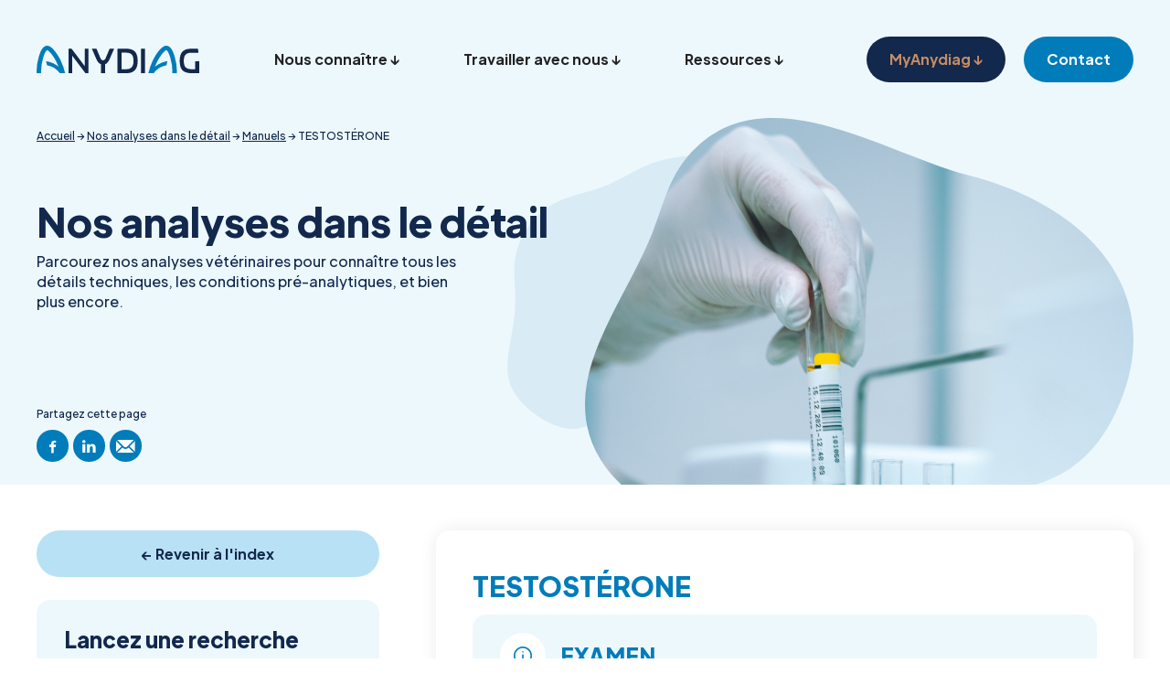

--- FILE ---
content_type: text/html; charset=UTF-8
request_url: https://anydiag.fr/manuel/testosterone-2/
body_size: 27527
content:
<!doctype html>
<html lang="fr-FR">

<head>
	<meta charset="UTF-8">
	<meta name="viewport" content="width=device-width, initial-scale=1">
	<link rel="profile" href="https://gmpg.org/xfn/11">
	<script type="text/javascript" data-cookieconsent="ignore">
	window.dataLayer = window.dataLayer || [];

	function gtag() {
		dataLayer.push(arguments);
	}

	gtag("consent", "default", {
		ad_personalization: "denied",
		ad_storage: "denied",
		ad_user_data: "denied",
		analytics_storage: "denied",
		functionality_storage: "denied",
		personalization_storage: "denied",
		security_storage: "granted",
		wait_for_update: 500,
	});
	gtag("set", "ads_data_redaction", true);
	</script>
<script type="text/javascript"
		id="Cookiebot"
		src="https://consent.cookiebot.com/uc.js"
		data-implementation="wp"
		data-cbid="679a9390-c5a4-4e37-a880-e3217e9c574a"
						data-culture="FR"
				data-blockingmode="auto"
	></script>
<meta name='robots' content='index, follow, max-image-preview:large, max-snippet:-1, max-video-preview:-1' />
	<style></style>
	
	<!-- This site is optimized with the Yoast SEO plugin v26.6 - https://yoast.com/wordpress/plugins/seo/ -->
	<title>TESTOSTÉRONE | Anydiag</title>
<style id="wpr-usedcss">img:is([sizes=auto i],[sizes^="auto," i]){contain-intrinsic-size:3000px 1500px}.remodal,[data-remodal-id]{display:none}.remodal{position:relative;outline:0;-webkit-text-size-adjust:100%;-ms-text-size-adjust:100%;text-size-adjust:100%}.remodal{box-sizing:border-box;width:100%;margin-bottom:10px;padding:35px;-webkit-transform:translate3d(0,0,0);transform:translate3d(0,0,0);color:#2b2e38;background:#fff}.remodal{vertical-align:middle}@media only screen and (min-width:641px){.remodal{max-width:700px}}img.emoji{display:inline!important;border:none!important;box-shadow:none!important;height:1em!important;width:1em!important;margin:0 .07em!important;vertical-align:-.1em!important;background:0 0!important;padding:0!important}:where(.wp-block-button__link){border-radius:9999px;box-shadow:none;padding:calc(.667em + 2px) calc(1.333em + 2px);text-decoration:none}:root :where(.wp-block-button .wp-block-button__link.is-style-outline),:root :where(.wp-block-button.is-style-outline>.wp-block-button__link){border:2px solid;padding:.667em 1.333em}:root :where(.wp-block-button .wp-block-button__link.is-style-outline:not(.has-text-color)),:root :where(.wp-block-button.is-style-outline>.wp-block-button__link:not(.has-text-color)){color:currentColor}:root :where(.wp-block-button .wp-block-button__link.is-style-outline:not(.has-background)),:root :where(.wp-block-button.is-style-outline>.wp-block-button__link:not(.has-background)){background-color:initial;background-image:none}:where(.wp-block-calendar table:not(.has-background) th){background:#ddd}:where(.wp-block-columns){margin-bottom:1.75em}:where(.wp-block-columns.has-background){padding:1.25em 2.375em}:where(.wp-block-post-comments input[type=submit]){border:none}:where(.wp-block-cover-image:not(.has-text-color)),:where(.wp-block-cover:not(.has-text-color)){color:#fff}:where(.wp-block-cover-image.is-light:not(.has-text-color)),:where(.wp-block-cover.is-light:not(.has-text-color)){color:#000}:root :where(.wp-block-cover h1:not(.has-text-color)),:root :where(.wp-block-cover h2:not(.has-text-color)),:root :where(.wp-block-cover h3:not(.has-text-color)),:root :where(.wp-block-cover h4:not(.has-text-color)),:root :where(.wp-block-cover h5:not(.has-text-color)),:root :where(.wp-block-cover h6:not(.has-text-color)),:root :where(.wp-block-cover p:not(.has-text-color)){color:inherit}:where(.wp-block-file){margin-bottom:1.5em}:where(.wp-block-file__button){border-radius:2em;display:inline-block;padding:.5em 1em}:where(.wp-block-file__button):is(a):active,:where(.wp-block-file__button):is(a):focus,:where(.wp-block-file__button):is(a):hover,:where(.wp-block-file__button):is(a):visited{box-shadow:none;color:#fff;opacity:.85;text-decoration:none}:where(.wp-block-group.wp-block-group-is-layout-constrained){position:relative}:root :where(.wp-block-image.is-style-rounded img,.wp-block-image .is-style-rounded img){border-radius:9999px}:where(.wp-block-latest-comments:not([style*=line-height] .wp-block-latest-comments__comment)){line-height:1.1}:where(.wp-block-latest-comments:not([style*=line-height] .wp-block-latest-comments__comment-excerpt p)){line-height:1.8}:root :where(.wp-block-latest-posts.is-grid){padding:0}:root :where(.wp-block-latest-posts.wp-block-latest-posts__list){padding-left:0}ol,ul{box-sizing:border-box}:root :where(.wp-block-list.has-background){padding:1.25em 2.375em}:where(.wp-block-navigation.has-background .wp-block-navigation-item a:not(.wp-element-button)),:where(.wp-block-navigation.has-background .wp-block-navigation-submenu a:not(.wp-element-button)){padding:.5em 1em}:where(.wp-block-navigation .wp-block-navigation__submenu-container .wp-block-navigation-item a:not(.wp-element-button)),:where(.wp-block-navigation .wp-block-navigation__submenu-container .wp-block-navigation-submenu a:not(.wp-element-button)),:where(.wp-block-navigation .wp-block-navigation__submenu-container .wp-block-navigation-submenu button.wp-block-navigation-item__content),:where(.wp-block-navigation .wp-block-navigation__submenu-container .wp-block-pages-list__item button.wp-block-navigation-item__content){padding:.5em 1em}:root :where(p.has-background){padding:1.25em 2.375em}:where(p.has-text-color:not(.has-link-color)) a{color:inherit}:where(.wp-block-post-comments-form) input:not([type=submit]),:where(.wp-block-post-comments-form) textarea{border:1px solid #949494;font-family:inherit;font-size:1em}:where(.wp-block-post-comments-form) input:where(:not([type=submit]):not([type=checkbox])),:where(.wp-block-post-comments-form) textarea{padding:calc(.667em + 2px)}:where(.wp-block-post-excerpt){box-sizing:border-box;margin-bottom:var(--wp--style--block-gap);margin-top:var(--wp--style--block-gap)}:where(.wp-block-preformatted.has-background){padding:1.25em 2.375em}:where(.wp-block-search__button){border:1px solid #ccc;padding:6px 10px}:where(.wp-block-search__input){font-family:inherit;font-size:inherit;font-style:inherit;font-weight:inherit;letter-spacing:inherit;line-height:inherit;text-transform:inherit}:where(.wp-block-search__button-inside .wp-block-search__inside-wrapper){border:1px solid #949494;box-sizing:border-box;padding:4px}:where(.wp-block-search__button-inside .wp-block-search__inside-wrapper) .wp-block-search__input{border:none;border-radius:0;padding:0 4px}:where(.wp-block-search__button-inside .wp-block-search__inside-wrapper) .wp-block-search__input:focus{outline:0}:where(.wp-block-search__button-inside .wp-block-search__inside-wrapper) :where(.wp-block-search__button){padding:4px 8px}:root :where(.wp-block-separator.is-style-dots){height:auto;line-height:1;text-align:center}:root :where(.wp-block-separator.is-style-dots):before{color:currentColor;content:"···";font-family:serif;font-size:1.5em;letter-spacing:2em;padding-left:2em}:root :where(.wp-block-site-logo.is-style-rounded){border-radius:9999px}:where(.wp-block-social-links:not(.is-style-logos-only)) .wp-social-link{background-color:#f0f0f0;color:#444}:where(.wp-block-social-links:not(.is-style-logos-only)) .wp-social-link-amazon{background-color:#f90;color:#fff}:where(.wp-block-social-links:not(.is-style-logos-only)) .wp-social-link-bandcamp{background-color:#1ea0c3;color:#fff}:where(.wp-block-social-links:not(.is-style-logos-only)) .wp-social-link-behance{background-color:#0757fe;color:#fff}:where(.wp-block-social-links:not(.is-style-logos-only)) .wp-social-link-bluesky{background-color:#0a7aff;color:#fff}:where(.wp-block-social-links:not(.is-style-logos-only)) .wp-social-link-codepen{background-color:#1e1f26;color:#fff}:where(.wp-block-social-links:not(.is-style-logos-only)) .wp-social-link-deviantart{background-color:#02e49b;color:#fff}:where(.wp-block-social-links:not(.is-style-logos-only)) .wp-social-link-discord{background-color:#5865f2;color:#fff}:where(.wp-block-social-links:not(.is-style-logos-only)) .wp-social-link-dribbble{background-color:#e94c89;color:#fff}:where(.wp-block-social-links:not(.is-style-logos-only)) .wp-social-link-dropbox{background-color:#4280ff;color:#fff}:where(.wp-block-social-links:not(.is-style-logos-only)) .wp-social-link-etsy{background-color:#f45800;color:#fff}:where(.wp-block-social-links:not(.is-style-logos-only)) .wp-social-link-facebook{background-color:#0866ff;color:#fff}:where(.wp-block-social-links:not(.is-style-logos-only)) .wp-social-link-fivehundredpx{background-color:#000;color:#fff}:where(.wp-block-social-links:not(.is-style-logos-only)) .wp-social-link-flickr{background-color:#0461dd;color:#fff}:where(.wp-block-social-links:not(.is-style-logos-only)) .wp-social-link-foursquare{background-color:#e65678;color:#fff}:where(.wp-block-social-links:not(.is-style-logos-only)) .wp-social-link-github{background-color:#24292d;color:#fff}:where(.wp-block-social-links:not(.is-style-logos-only)) .wp-social-link-goodreads{background-color:#eceadd;color:#382110}:where(.wp-block-social-links:not(.is-style-logos-only)) .wp-social-link-google{background-color:#ea4434;color:#fff}:where(.wp-block-social-links:not(.is-style-logos-only)) .wp-social-link-gravatar{background-color:#1d4fc4;color:#fff}:where(.wp-block-social-links:not(.is-style-logos-only)) .wp-social-link-instagram{background-color:#f00075;color:#fff}:where(.wp-block-social-links:not(.is-style-logos-only)) .wp-social-link-lastfm{background-color:#e21b24;color:#fff}:where(.wp-block-social-links:not(.is-style-logos-only)) .wp-social-link-linkedin{background-color:#0d66c2;color:#fff}:where(.wp-block-social-links:not(.is-style-logos-only)) .wp-social-link-mastodon{background-color:#3288d4;color:#fff}:where(.wp-block-social-links:not(.is-style-logos-only)) .wp-social-link-medium{background-color:#000;color:#fff}:where(.wp-block-social-links:not(.is-style-logos-only)) .wp-social-link-meetup{background-color:#f6405f;color:#fff}:where(.wp-block-social-links:not(.is-style-logos-only)) .wp-social-link-patreon{background-color:#000;color:#fff}:where(.wp-block-social-links:not(.is-style-logos-only)) .wp-social-link-pinterest{background-color:#e60122;color:#fff}:where(.wp-block-social-links:not(.is-style-logos-only)) .wp-social-link-pocket{background-color:#ef4155;color:#fff}:where(.wp-block-social-links:not(.is-style-logos-only)) .wp-social-link-reddit{background-color:#ff4500;color:#fff}:where(.wp-block-social-links:not(.is-style-logos-only)) .wp-social-link-skype{background-color:#0478d7;color:#fff}:where(.wp-block-social-links:not(.is-style-logos-only)) .wp-social-link-snapchat{background-color:#fefc00;color:#fff;stroke:#000}:where(.wp-block-social-links:not(.is-style-logos-only)) .wp-social-link-soundcloud{background-color:#ff5600;color:#fff}:where(.wp-block-social-links:not(.is-style-logos-only)) .wp-social-link-spotify{background-color:#1bd760;color:#fff}:where(.wp-block-social-links:not(.is-style-logos-only)) .wp-social-link-telegram{background-color:#2aabee;color:#fff}:where(.wp-block-social-links:not(.is-style-logos-only)) .wp-social-link-threads{background-color:#000;color:#fff}:where(.wp-block-social-links:not(.is-style-logos-only)) .wp-social-link-tiktok{background-color:#000;color:#fff}:where(.wp-block-social-links:not(.is-style-logos-only)) .wp-social-link-tumblr{background-color:#011835;color:#fff}:where(.wp-block-social-links:not(.is-style-logos-only)) .wp-social-link-twitch{background-color:#6440a4;color:#fff}:where(.wp-block-social-links:not(.is-style-logos-only)) .wp-social-link-twitter{background-color:#1da1f2;color:#fff}:where(.wp-block-social-links:not(.is-style-logos-only)) .wp-social-link-vimeo{background-color:#1eb7ea;color:#fff}:where(.wp-block-social-links:not(.is-style-logos-only)) .wp-social-link-vk{background-color:#4680c2;color:#fff}:where(.wp-block-social-links:not(.is-style-logos-only)) .wp-social-link-wordpress{background-color:#3499cd;color:#fff}:where(.wp-block-social-links:not(.is-style-logos-only)) .wp-social-link-whatsapp{background-color:#25d366;color:#fff}:where(.wp-block-social-links:not(.is-style-logos-only)) .wp-social-link-x{background-color:#000;color:#fff}:where(.wp-block-social-links:not(.is-style-logos-only)) .wp-social-link-yelp{background-color:#d32422;color:#fff}:where(.wp-block-social-links:not(.is-style-logos-only)) .wp-social-link-youtube{background-color:red;color:#fff}:where(.wp-block-social-links.is-style-logos-only) .wp-social-link{background:0 0}:where(.wp-block-social-links.is-style-logos-only) .wp-social-link svg{height:1.25em;width:1.25em}:where(.wp-block-social-links.is-style-logos-only) .wp-social-link-amazon{color:#f90}:where(.wp-block-social-links.is-style-logos-only) .wp-social-link-bandcamp{color:#1ea0c3}:where(.wp-block-social-links.is-style-logos-only) .wp-social-link-behance{color:#0757fe}:where(.wp-block-social-links.is-style-logos-only) .wp-social-link-bluesky{color:#0a7aff}:where(.wp-block-social-links.is-style-logos-only) .wp-social-link-codepen{color:#1e1f26}:where(.wp-block-social-links.is-style-logos-only) .wp-social-link-deviantart{color:#02e49b}:where(.wp-block-social-links.is-style-logos-only) .wp-social-link-discord{color:#5865f2}:where(.wp-block-social-links.is-style-logos-only) .wp-social-link-dribbble{color:#e94c89}:where(.wp-block-social-links.is-style-logos-only) .wp-social-link-dropbox{color:#4280ff}:where(.wp-block-social-links.is-style-logos-only) .wp-social-link-etsy{color:#f45800}:where(.wp-block-social-links.is-style-logos-only) .wp-social-link-facebook{color:#0866ff}:where(.wp-block-social-links.is-style-logos-only) .wp-social-link-fivehundredpx{color:#000}:where(.wp-block-social-links.is-style-logos-only) .wp-social-link-flickr{color:#0461dd}:where(.wp-block-social-links.is-style-logos-only) .wp-social-link-foursquare{color:#e65678}:where(.wp-block-social-links.is-style-logos-only) .wp-social-link-github{color:#24292d}:where(.wp-block-social-links.is-style-logos-only) .wp-social-link-goodreads{color:#382110}:where(.wp-block-social-links.is-style-logos-only) .wp-social-link-google{color:#ea4434}:where(.wp-block-social-links.is-style-logos-only) .wp-social-link-gravatar{color:#1d4fc4}:where(.wp-block-social-links.is-style-logos-only) .wp-social-link-instagram{color:#f00075}:where(.wp-block-social-links.is-style-logos-only) .wp-social-link-lastfm{color:#e21b24}:where(.wp-block-social-links.is-style-logos-only) .wp-social-link-linkedin{color:#0d66c2}:where(.wp-block-social-links.is-style-logos-only) .wp-social-link-mastodon{color:#3288d4}:where(.wp-block-social-links.is-style-logos-only) .wp-social-link-medium{color:#000}:where(.wp-block-social-links.is-style-logos-only) .wp-social-link-meetup{color:#f6405f}:where(.wp-block-social-links.is-style-logos-only) .wp-social-link-patreon{color:#000}:where(.wp-block-social-links.is-style-logos-only) .wp-social-link-pinterest{color:#e60122}:where(.wp-block-social-links.is-style-logos-only) .wp-social-link-pocket{color:#ef4155}:where(.wp-block-social-links.is-style-logos-only) .wp-social-link-reddit{color:#ff4500}:where(.wp-block-social-links.is-style-logos-only) .wp-social-link-skype{color:#0478d7}:where(.wp-block-social-links.is-style-logos-only) .wp-social-link-snapchat{color:#fff;stroke:#000}:where(.wp-block-social-links.is-style-logos-only) .wp-social-link-soundcloud{color:#ff5600}:where(.wp-block-social-links.is-style-logos-only) .wp-social-link-spotify{color:#1bd760}:where(.wp-block-social-links.is-style-logos-only) .wp-social-link-telegram{color:#2aabee}:where(.wp-block-social-links.is-style-logos-only) .wp-social-link-threads{color:#000}:where(.wp-block-social-links.is-style-logos-only) .wp-social-link-tiktok{color:#000}:where(.wp-block-social-links.is-style-logos-only) .wp-social-link-tumblr{color:#011835}:where(.wp-block-social-links.is-style-logos-only) .wp-social-link-twitch{color:#6440a4}:where(.wp-block-social-links.is-style-logos-only) .wp-social-link-twitter{color:#1da1f2}:where(.wp-block-social-links.is-style-logos-only) .wp-social-link-vimeo{color:#1eb7ea}:where(.wp-block-social-links.is-style-logos-only) .wp-social-link-vk{color:#4680c2}:where(.wp-block-social-links.is-style-logos-only) .wp-social-link-whatsapp{color:#25d366}:where(.wp-block-social-links.is-style-logos-only) .wp-social-link-wordpress{color:#3499cd}:where(.wp-block-social-links.is-style-logos-only) .wp-social-link-x{color:#000}:where(.wp-block-social-links.is-style-logos-only) .wp-social-link-yelp{color:#d32422}:where(.wp-block-social-links.is-style-logos-only) .wp-social-link-youtube{color:red}:root :where(.wp-block-social-links .wp-social-link a){padding:.25em}:root :where(.wp-block-social-links.is-style-logos-only .wp-social-link a){padding:0}:root :where(.wp-block-social-links.is-style-pill-shape .wp-social-link a){padding-left:.6666666667em;padding-right:.6666666667em}:root :where(.wp-block-tag-cloud.is-style-outline){display:flex;flex-wrap:wrap;gap:1ch}:root :where(.wp-block-tag-cloud.is-style-outline a){border:1px solid;font-size:unset!important;margin-right:0;padding:1ch 2ch;text-decoration:none!important}:root :where(.wp-block-table-of-contents){box-sizing:border-box}:where(.wp-block-term-description){box-sizing:border-box;margin-bottom:var(--wp--style--block-gap);margin-top:var(--wp--style--block-gap)}:where(pre.wp-block-verse){font-family:inherit}:root{--wp--preset--font-size--normal:16px;--wp--preset--font-size--huge:42px}.screen-reader-text{border:0;clip-path:inset(50%);height:1px;margin:-1px;overflow:hidden;padding:0;position:absolute;width:1px;word-wrap:normal!important}.screen-reader-text:focus{background-color:#ddd;clip-path:none;color:#444;display:block;font-size:1em;height:auto;left:5px;line-height:normal;padding:15px 23px 14px;text-decoration:none;top:5px;width:auto;z-index:100000}html :where(.has-border-color){border-style:solid}html :where([style*=border-top-color]){border-top-style:solid}html :where([style*=border-right-color]){border-right-style:solid}html :where([style*=border-bottom-color]){border-bottom-style:solid}html :where([style*=border-left-color]){border-left-style:solid}html :where([style*=border-width]){border-style:solid}html :where([style*=border-top-width]){border-top-style:solid}html :where([style*=border-right-width]){border-right-style:solid}html :where([style*=border-bottom-width]){border-bottom-style:solid}html :where([style*=border-left-width]){border-left-style:solid}html :where(img[class*=wp-image-]){height:auto;max-width:100%}:where(figure){margin:0 0 1em}html :where(.is-position-sticky){--wp-admin--admin-bar--position-offset:var(--wp-admin--admin-bar--height,0px)}@media screen and (max-width:600px){html :where(.is-position-sticky){--wp-admin--admin-bar--position-offset:0px}}:root{--wp--preset--aspect-ratio--square:1;--wp--preset--aspect-ratio--4-3:4/3;--wp--preset--aspect-ratio--3-4:3/4;--wp--preset--aspect-ratio--3-2:3/2;--wp--preset--aspect-ratio--2-3:2/3;--wp--preset--aspect-ratio--16-9:16/9;--wp--preset--aspect-ratio--9-16:9/16;--wp--preset--color--black:#000000;--wp--preset--color--cyan-bluish-gray:#abb8c3;--wp--preset--color--white:#ffffff;--wp--preset--color--pale-pink:#f78da7;--wp--preset--color--vivid-red:#cf2e2e;--wp--preset--color--luminous-vivid-orange:#ff6900;--wp--preset--color--luminous-vivid-amber:#fcb900;--wp--preset--color--light-green-cyan:#7bdcb5;--wp--preset--color--vivid-green-cyan:#00d084;--wp--preset--color--pale-cyan-blue:#8ed1fc;--wp--preset--color--vivid-cyan-blue:#0693e3;--wp--preset--color--vivid-purple:#9b51e0;--wp--preset--gradient--vivid-cyan-blue-to-vivid-purple:linear-gradient(135deg,rgba(6, 147, 227, 1) 0%,rgb(155, 81, 224) 100%);--wp--preset--gradient--light-green-cyan-to-vivid-green-cyan:linear-gradient(135deg,rgb(122, 220, 180) 0%,rgb(0, 208, 130) 100%);--wp--preset--gradient--luminous-vivid-amber-to-luminous-vivid-orange:linear-gradient(135deg,rgba(252, 185, 0, 1) 0%,rgba(255, 105, 0, 1) 100%);--wp--preset--gradient--luminous-vivid-orange-to-vivid-red:linear-gradient(135deg,rgba(255, 105, 0, 1) 0%,rgb(207, 46, 46) 100%);--wp--preset--gradient--very-light-gray-to-cyan-bluish-gray:linear-gradient(135deg,rgb(238, 238, 238) 0%,rgb(169, 184, 195) 100%);--wp--preset--gradient--cool-to-warm-spectrum:linear-gradient(135deg,rgb(74, 234, 220) 0%,rgb(151, 120, 209) 20%,rgb(207, 42, 186) 40%,rgb(238, 44, 130) 60%,rgb(251, 105, 98) 80%,rgb(254, 248, 76) 100%);--wp--preset--gradient--blush-light-purple:linear-gradient(135deg,rgb(255, 206, 236) 0%,rgb(152, 150, 240) 100%);--wp--preset--gradient--blush-bordeaux:linear-gradient(135deg,rgb(254, 205, 165) 0%,rgb(254, 45, 45) 50%,rgb(107, 0, 62) 100%);--wp--preset--gradient--luminous-dusk:linear-gradient(135deg,rgb(255, 203, 112) 0%,rgb(199, 81, 192) 50%,rgb(65, 88, 208) 100%);--wp--preset--gradient--pale-ocean:linear-gradient(135deg,rgb(255, 245, 203) 0%,rgb(182, 227, 212) 50%,rgb(51, 167, 181) 100%);--wp--preset--gradient--electric-grass:linear-gradient(135deg,rgb(202, 248, 128) 0%,rgb(113, 206, 126) 100%);--wp--preset--gradient--midnight:linear-gradient(135deg,rgb(2, 3, 129) 0%,rgb(40, 116, 252) 100%);--wp--preset--font-size--small:13px;--wp--preset--font-size--medium:20px;--wp--preset--font-size--large:36px;--wp--preset--font-size--x-large:42px;--wp--preset--spacing--20:0.44rem;--wp--preset--spacing--30:0.67rem;--wp--preset--spacing--40:1rem;--wp--preset--spacing--50:1.5rem;--wp--preset--spacing--60:2.25rem;--wp--preset--spacing--70:3.38rem;--wp--preset--spacing--80:5.06rem;--wp--preset--shadow--natural:6px 6px 9px rgba(0, 0, 0, .2);--wp--preset--shadow--deep:12px 12px 50px rgba(0, 0, 0, .4);--wp--preset--shadow--sharp:6px 6px 0px rgba(0, 0, 0, .2);--wp--preset--shadow--outlined:6px 6px 0px -3px rgba(255, 255, 255, 1),6px 6px rgba(0, 0, 0, 1);--wp--preset--shadow--crisp:6px 6px 0px rgba(0, 0, 0, 1)}:where(.is-layout-flex){gap:.5em}:where(.is-layout-grid){gap:.5em}:where(.wp-block-post-template.is-layout-flex){gap:1.25em}:where(.wp-block-post-template.is-layout-grid){gap:1.25em}:where(.wp-block-columns.is-layout-flex){gap:2em}:where(.wp-block-columns.is-layout-grid){gap:2em}:root :where(.wp-block-pullquote){font-size:1.5em;line-height:1.6}.chosen-container{-webkit-user-select:none;-ms-user-select:none}.chosen-container{position:relative;display:inline-block;vertical-align:middle;-moz-user-select:none;user-select:none}.chosen-container *{-webkit-box-sizing:border-box;box-sizing:border-box}.chosen-container .chosen-drop{position:absolute;top:100%;z-index:1010;width:100%;border:1px solid #aaa;border-top:0;background:#fff;-webkit-box-shadow:0 4px 5px rgba(0,0,0,.15);box-shadow:0 4px 5px rgba(0,0,0,.15);clip:rect(0,0,0,0);-webkit-clip-path:inset(100% 100%);clip-path:inset(100% 100%)}.chosen-container.chosen-with-drop .chosen-drop{clip:auto;-webkit-clip-path:none;clip-path:none}.chosen-container a{cursor:pointer}.chosen-container .chosen-single .group-name,.chosen-container .search-choice .group-name{margin-right:4px;overflow:hidden;white-space:nowrap;text-overflow:ellipsis;font-weight:400;color:#999}.chosen-container .chosen-single .group-name:after,.chosen-container .search-choice .group-name:after{content:":";padding-left:2px;vertical-align:top}.chosen-container .chosen-results{color:#444;position:relative;overflow-x:hidden;overflow-y:auto;margin:0 4px 4px 0;padding:0 0 0 4px;max-height:240px;-webkit-overflow-scrolling:touch}.chosen-container .chosen-results li{display:none;margin:0;padding:5px 6px;list-style:none;line-height:15px;word-wrap:break-word;-webkit-touch-callout:none}.chosen-container .chosen-results li.active-result{display:list-item;cursor:pointer}.chosen-container .chosen-results li.disabled-result{display:list-item;color:#ccc;cursor:default}.chosen-container .chosen-results li.highlighted{background-color:#3875d7;background-image:-webkit-gradient(linear,left top,left bottom,color-stop(20%,#3875d7),color-stop(90%,#2a62bc));background-image:linear-gradient(#3875d7 20%,#2a62bc 90%);color:#fff}.chosen-container .chosen-results li.no-results{color:#777;display:list-item;background:#f4f4f4}.chosen-container .chosen-results li.group-result{display:list-item;font-weight:700;cursor:default}.chosen-container .chosen-results li.group-option{padding-left:15px}.chosen-container .chosen-results li em{font-style:normal;text-decoration:underline}.chosen-container-active .chosen-single{border:1px solid #5897fb;-webkit-box-shadow:0 0 5px rgba(0,0,0,.3);box-shadow:0 0 5px rgba(0,0,0,.3)}.chosen-container-active.chosen-with-drop .chosen-single{border:1px solid #aaa;border-bottom-right-radius:0;border-bottom-left-radius:0;background-image:-webkit-gradient(linear,left top,left bottom,color-stop(20%,#eee),color-stop(80%,#fff));background-image:linear-gradient(#eee 20%,#fff 80%);-webkit-box-shadow:0 1px 0 #fff inset;box-shadow:0 1px 0 #fff inset}.chosen-container-active.chosen-with-drop .chosen-single div{border-left:none;background:0 0}.chosen-container-active.chosen-with-drop .chosen-single div b{background-position:-18px 2px}.chosen-container-active .chosen-choices{border:1px solid #5897fb;-webkit-box-shadow:0 0 5px rgba(0,0,0,.3);box-shadow:0 0 5px rgba(0,0,0,.3)}.chosen-container-active .chosen-choices li.search-field input[type=text]{color:#222!important}.chosen-disabled{opacity:.5!important;cursor:default}.chosen-disabled .chosen-choices .search-choice .search-choice-close,.chosen-disabled .chosen-single{cursor:default}.chosen-rtl{text-align:right}.chosen-rtl .chosen-single{overflow:visible;padding:0 8px 0 0}.chosen-rtl .chosen-single span{margin-right:0;margin-left:26px;direction:rtl}.chosen-rtl .chosen-single-with-deselect span{margin-left:38px}.chosen-rtl .chosen-single div{right:auto;left:3px}.chosen-rtl .chosen-single abbr{right:auto;left:26px}.chosen-rtl .chosen-choices li{float:right}.chosen-rtl .chosen-choices li.search-field input[type=text]{direction:rtl}.chosen-rtl .chosen-choices li.search-choice{margin:3px 5px 3px 0;padding:3px 5px 3px 19px}.chosen-rtl .chosen-choices li.search-choice .search-choice-close{right:auto;left:4px}.chosen-rtl .chosen-results li.group-option{padding-right:15px;padding-left:0}.chosen-rtl.chosen-container-active.chosen-with-drop .chosen-single div{border-right:none}.chosen-rtl .chosen-search input[type=text]{padding:4px 5px 4px 20px;background:url(https://anydiag.fr/wp-content/plugins/search-filter-pro/public/assets/css/chosen-sprite.png) -30px -20px no-repeat;direction:rtl}@media only screen and (-webkit-min-device-pixel-ratio:1.5),only screen and (min-resolution:144dpi),only screen and (min-resolution:1.5dppx){.chosen-rtl .chosen-search input[type=text]{background-image:url(https://anydiag.fr/wp-content/plugins/search-filter-pro/public/assets/css/chosen-sprite@2x.png)!important;background-size:52px 37px!important;background-repeat:no-repeat!important}}.searchandfilter-date-picker .ui-helper-clearfix:after,.searchandfilter-date-picker .ui-helper-clearfix:before{content:"";display:table;border-collapse:collapse}.searchandfilter-date-picker .ui-helper-clearfix:after{clear:both}.searchandfilter-date-picker .ui-helper-clearfix{min-height:0}.searchandfilter-date-picker .ui-state-disabled{cursor:default!important}.searchandfilter-date-picker .ui-icon{display:block;text-indent:-99999px;overflow:hidden;background-repeat:no-repeat}.searchandfilter-date-picker .ui-icon{width:16px;height:16px;background-position:16px 16px}.ll-skin-melon .ui-state-disabled{opacity:1}.ll-skin-melon .ui-state-disabled .ui-state-default{color:#fba49e}.searchandfilter p{margin-top:1em;display:block}.searchandfilter ul{display:block;margin-top:0;margin-bottom:0}.searchandfilter ul li{list-style:none;display:block;padding:10px 0;margin:0}.searchandfilter ul li li{padding:5px 0}.searchandfilter ul li ul li ul{margin-left:20px}.searchandfilter label{display:inline-block;margin:0;padding:0}.searchandfilter li[data-sf-field-input-type=checkbox] label,.searchandfilter li[data-sf-field-input-type=radio] label,.searchandfilter li[data-sf-field-input-type=range-checkbox] label,.searchandfilter li[data-sf-field-input-type=range-radio] label{padding-left:10px}.searchandfilter .screen-reader-text{clip:rect(1px,1px,1px,1px);height:1px;overflow:hidden;position:absolute!important;width:1px}.searchandfilter .sf-range-max,.searchandfilter .sf-range-min{max-width:80px}.searchandfilter .sf-meta-range-radio-fromto .sf-range-max,.searchandfilter .sf-meta-range-radio-fromto .sf-range-min{display:inline-block;vertical-align:middle}.searchandfilter .datepicker{max-width:170px}.searchandfilter select.sf-input-select{min-width:170px}.searchandfilter select.sf-range-max.sf-input-select,.searchandfilter select.sf-range-min.sf-input-select{min-width:auto}.searchandfilter ul>li>ul:not(.children){margin-left:0}.searchandfilter .meta-slider{margin-top:10px;margin-bottom:10px;height:15px;max-width:220px}.search-filter-scroll-loading{display:block;margin:20px 10px 10px;height:30px;width:30px;animation:.7s linear infinite search-filter-loader-rotate;border:5px solid rgba(0,0,0,.15);border-right-color:rgba(0,0,0,.6);border-radius:50%}@keyframes search-filter-loader-rotate{0%{transform:rotate(0)}100%{transform:rotate(360deg)}}.ll-skin-melon{font-size:90%}.searchandfilter.horizontal ul>li{display:inline-block;padding-right:10px}.searchandfilter.horizontal ul>li li{display:block}.ll-skin-melon td .ui-state-default{background:0 0;border:none;text-align:center;padding:.3em;margin:0;font-weight:400;color:#6c88ac;font-size:14px}.ll-skin-melon td .ui-state-active{background:#526e91;color:#fff}.ll-skin-melon td .ui-state-hover{background:#c4d6ec}.searchandfilter li.hide,.searchandfilter select option.hide{display:none}.searchandfilter .disabled{opacity:.7}.chosen-container{font-size:14px}html{line-height:1.15;-webkit-text-size-adjust:100%}body{margin:0}main{display:block}h1{font-size:2em;margin:.67em 0}pre{font-family:monospace,monospace;font-size:1em}a{background-color:transparent}abbr[title]{border-bottom:none;text-decoration:underline;text-decoration:underline dotted}b,strong{font-weight:bolder}code{font-family:monospace,monospace;font-size:1em}img{border-style:none}button,input,optgroup,select,textarea{font-family:inherit;font-size:100%;line-height:1.15;margin:0}button,input{overflow:visible}button,select{text-transform:none}[type=button],[type=reset],[type=submit],button{-webkit-appearance:button}[type=button]::-moz-focus-inner,[type=reset]::-moz-focus-inner,[type=submit]::-moz-focus-inner,button::-moz-focus-inner{border-style:none;padding:0}[type=button]:-moz-focusring,[type=reset]:-moz-focusring,[type=submit]:-moz-focusring,button:-moz-focusring{outline:ButtonText dotted 1px}fieldset{padding:.35em .75em .625em}legend{box-sizing:border-box;color:inherit;display:table;max-width:100%;padding:0;white-space:normal}progress{vertical-align:baseline}textarea{overflow:auto}[type=checkbox],[type=radio]{box-sizing:border-box;padding:0}[type=number]::-webkit-inner-spin-button,[type=number]::-webkit-outer-spin-button{height:auto}[type=search]{-webkit-appearance:textfield;outline-offset:-2px}[type=search]::-webkit-search-decoration{-webkit-appearance:none}::-webkit-file-upload-button{-webkit-appearance:button;font:inherit}template{display:none}[hidden]{display:none}*,::after,::before{box-sizing:inherit}html{box-sizing:border-box}body,button,input,optgroup,select,textarea{color:#404040;font-family:-apple-system,BlinkMacSystemFont,"Segoe UI",Roboto,Oxygen-Sans,Ubuntu,Cantarell,"Helvetica Neue",sans-serif;font-size:1rem;line-height:1.5}h1,h2{clear:both}p{margin-bottom:1.5em}em,i{font-style:italic}pre{background:#eee;font-family:"Courier 10 Pitch",courier,monospace;line-height:1.6;margin-bottom:1.6em;max-width:100%;overflow:auto;padding:1.6em}code{font-family:monaco,consolas,"Andale Mono","DejaVu Sans Mono",monospace}abbr{border-bottom:1px dotted #666;cursor:help}mark{background:#fff9c0;text-decoration:none}body{background:#fff}ol,ul{margin:0 0 1.5em 3em}ul{list-style:disc}ol{list-style:decimal}li>ol,li>ul{margin-bottom:0;margin-left:1.5em}dd{margin:0 1.5em 1.5em}iframe,object{max-width:100%}img{height:auto;max-width:100%}table{margin:0 0 1.5em;width:100%}a{color:#4169e1}a:visited{color:purple}a:active,a:focus,a:hover{color:#191970}a:focus{outline:dotted thin}a:active,a:hover{outline:0}button,input[type=button],input[type=reset],input[type=submit]{border:1px solid;border-color:#ccc #ccc #bbb;border-radius:3px;background:#e6e6e6;color:rgba(0,0,0,.8);line-height:1;padding:.6em 1em .4em}button:hover,input[type=button]:hover,input[type=reset]:hover,input[type=submit]:hover{border-color:#ccc #bbb #aaa}button:active,button:focus,input[type=button]:active,input[type=button]:focus,input[type=reset]:active,input[type=reset]:focus,input[type=submit]:active,input[type=submit]:focus{border-color:#aaa #bbb #bbb}input[type=date],input[type=email],input[type=month],input[type=number],input[type=password],input[type=range],input[type=search],input[type=tel],input[type=text],input[type=url],textarea{color:#666;border:1px solid #ccc;border-radius:3px;padding:3px}input[type=date]:focus,input[type=email]:focus,input[type=month]:focus,input[type=number]:focus,input[type=password]:focus,input[type=range]:focus,input[type=search]:focus,input[type=tel]:focus,input[type=text]:focus,input[type=url]:focus,textarea:focus{color:#111}select{border:1px solid #ccc}textarea{width:100%}.menu-toggle{display:block}@media screen and (min-width:37.5em){.menu-toggle{display:none}}.page,.post{margin:0 0 1.5em}.page-content{margin:1.5em 0 0}.widget{margin:0 0 1.5em}.widget select{max-width:100%}.screen-reader-text{border:0;clip:rect(1px,1px,1px,1px);clip-path:inset(50%);height:1px;margin:-1px;overflow:hidden;padding:0;position:absolute!important;width:1px;word-wrap:normal!important}.screen-reader-text:focus{background-color:#f1f1f1;border-radius:3px;box-shadow:0 0 2px 2px rgba(0,0,0,.6);clip:auto!important;clip-path:none;color:#21759b;display:block;font-size:.875rem;font-weight:700;height:auto;left:5px;line-height:normal;padding:15px 23px 14px;text-decoration:none;top:5px;width:auto;z-index:100000}#primary[tabindex="-1"]:focus{outline:0}@font-face{font-display:swap;font-family:anydiag;src:url('https://anydiag.fr/wp-content/themes/inovie-anydiag/assets/fonts/anydiag-custom-icons/font/anydiag.eot?85483295');src:url('https://anydiag.fr/wp-content/themes/inovie-anydiag/assets/fonts/anydiag-custom-icons/font/anydiag.eot?85483295#iefix') format('embedded-opentype'),url('https://anydiag.fr/wp-content/themes/inovie-anydiag/assets/fonts/anydiag-custom-icons/font/anydiag.woff2?85483295') format('woff2'),url('https://anydiag.fr/wp-content/themes/inovie-anydiag/assets/fonts/anydiag-custom-icons/font/anydiag.woff?85483295') format('woff'),url('https://anydiag.fr/wp-content/themes/inovie-anydiag/assets/fonts/anydiag-custom-icons/font/anydiag.ttf?85483295') format('truetype'),url('https://anydiag.fr/wp-content/themes/inovie-anydiag/assets/fonts/anydiag-custom-icons/font/anydiag.svg?85483295#anydiag') format('svg');font-weight:400;font-style:normal}[class*=" icon-"]:before,[class^=icon-]:before{font-family:anydiag;font-style:normal;font-weight:400;speak:never;display:inline-block;text-decoration:inherit;width:1em;margin-right:.2em;text-align:center;font-variant:normal;text-transform:none;line-height:1em;margin-left:.2em;-webkit-font-smoothing:antialiased;-moz-osx-font-smoothing:grayscale}.icon-arrow-right:before{content:'\e800'}.icon-linkedin:before{content:'\e801'}.icon-close-circle:before{content:'\e806'}.icon-pin:before{content:'\e80a'}.icon-dashboard:before{content:'\e80d'}.icon-facebook:before{content:'\e811'}.icon-email:before{content:'\e817'}.icon-bookmark:before{content:'\e821'}.icon-info:before{content:'\e824'}.icon-news:before{content:'\e829'}.icon-new:before{content:'\e82f'}.icon-members:before{content:'\e830'}.icon-settings:before{content:'\e838'}.icon-doc:before{content:'\e839'}.icon-manuel:before{content:'\e83c'}.icon-download:before{content:'\e842'}.icon-faq:before{content:'\e846'}.icon-sample:before{content:'\e84b'}.icon-wallet:before{content:'\e852'}.icon-archive:before{content:'\e855'}.icon-briefcase:before{content:'\e856'}@font-face{font-display:swap;font-family:EudoxusSans;src:url("https://anydiag.fr/wp-content/themes/inovie-anydiag/assets/fonts/EudoxusSansGX.woff");font-weight:100 900}.page,.post{margin:0}#page{transition:padding .2s ease-in}#primary{transition:background-color .5s ease-in-out}#primary #main{transition:opacity .5s ease-in-out}.page-content{margin:0}.page-content section{padding-top:100px;padding-bottom:100px}.page-content section.no-ptb{padding-top:0;padding-bottom:0}.wrap{margin:0 auto;max-width:1240px;padding:0 20px}@media screen and (max-width:768px){.page-content section{padding-top:50px;padding-bottom:50px}.wrap{padding-left:20px;padding-right:20px}}.flex{display:flex}.flex.flex-column{flex-direction:column}.flex.flex-wrap{flex-wrap:wrap}.flex.flex-align-start{align-items:flex-start}.flex.flex-align-center{align-items:center}.flex.flex-justify-between{justify-content:space-between}.flex.flex-justify-end{justify-content:flex-end}.flex.flex-justify-center{justify-content:center}body{background-color:#fff}img{max-width:100%;height:auto;display:block}body #page a.cta{padding:15px 22px 14px;border-radius:100px;display:inline-block;transition:color .2s ease-in,background .2s ease-in;text-decoration:none;color:#fff;background-color:#c68c65;font-variation-settings:"wght" 700,"opsz" 10;min-width:200px;text-align:center}body #page a.cta:hover{color:#fff;background-color:#12284c}body #page a.cta.secondary{color:#12284c;background-color:#b8e1f5}body #page a.cta.secondary:hover{color:#12284c;background-color:#f1e2d8}body #page a.cta span{margin-left:3px}.icons{margin:0;display:flex;align-items:center;justify-content:center;text-decoration:none}.icons:hover{text-decoration:none}.icons:before{margin:0;width:auto}.icons.inline{display:inline-block}.icons.circle{width:80px;height:80px;font-size:30px;line-height:30px;border-radius:50%;background-color:#f5f5f5;color:#222}.icons.border{width:70px;height:70px;font-size:25px;line-height:25px;border-radius:50%;border:1px solid}.icons.reverse.bg-white{background-color:#fff}.icons.warning{color:#d23d43}body{color:#12284c;font-family:EudoxusSans,sans-serif;-webkit-font-smoothing:antialiased;font-size:16px;line-height:22px;font-variation-settings:"wght" 500,"opsz" 10}body .grand-titre,body .petit-titre,body .tres-grand-titre,body h1,body h2{margin:0;padding:0;display:block;font-variation-settings:"wght" 800,"opsz" 10;font-weight:800}body .tres-grand-titre,body h1{font-size:44px;line-height:46px}@media screen and (max-width:768px){body .tres-grand-titre,body h1{font-size:30px;line-height:32px;text-transform:uppercase}}@media screen and (max-width:768px) and (max-width:768px){body .tres-grand-titre,body h1{font-size:24px;line-height:26px}}body .grand-titre,body h2{font-size:30px;line-height:32px;text-transform:uppercase}@media screen and (max-width:768px){body .grand-titre,body h2{font-size:24px;line-height:26px}body li,body p{margin:0 0 16px}}body .petit-titre{font-size:24px;line-height:26px}body li,body p{font-size:16px;line-height:22px;margin:0 0 16px}body li:last-child,body li:last-of-type,body p:last-child,body p:last-of-type{margin-bottom:0}body .petit-texte,body .small-text{font-size:12px;line-height:14px;font-variation-settings:"wght" 500,"opsz" 10;font-weight:500;text-transform:inherit}body .petit-texte a,body .petit-texte h1,body .petit-texte h2,body .petit-texte li,body .petit-texte p,body .petit-texte span,body .small-text a,body .small-text h1,body .small-text h2,body .small-text li,body .small-text p,body .small-text span{font-size:12px;line-height:14px;font-variation-settings:"wght" 500,"opsz" 10;font-weight:500;text-transform:inherit}body ul{margin:0;padding:0;list-style:none}body ul li{padding:0;margin:0}body ol{margin:0;padding:0}body ol li{padding:0;margin:0}body strong{font-variation-settings:"wght" 700,"opsz" 10}body em{font-style:italic}body a{color:#222;text-decoration:underline}body a:visited{color:#222}body a:hover{color:#222}body header.site-header{background-color:#edf8fd}body header.site-header #site-navigation .site-branding{margin:50px 0;width:100%;height:100%;max-height:29px;max-width:178px;position:relative;z-index:2000;flex-shrink:0}body header.site-header #site-navigation .site-branding a{display:block}body header.site-header #site-navigation .site-branding a img{width:100%;display:block}body header.site-header #site-navigation .primary-navigation{flex:1}body header.site-header #site-navigation .primary-navigation ul#primary-menu>li{margin:0 10px}body header.site-header #site-navigation .primary-navigation ul#primary-menu>li:first-child{margin-left:auto}body header.site-header #site-navigation .primary-navigation ul#primary-menu>li:last-child{margin-right:0}body header.site-header #site-navigation .primary-navigation ul#primary-menu>li:hover>a{text-decoration:none}body header.site-header #site-navigation .primary-navigation ul#primary-menu>li>a{padding:14px 25px;border-radius:100px;display:block;text-decoration:none;background-color:transparent;position:relative;z-index:2000;font-variation-settings:"wght" 700,"opsz" 10;transition:.2s all ease-in}body header.site-header #site-navigation .primary-navigation ul#primary-menu>li>a:hover{text-decoration:none;background-color:#fff}body header.site-header #site-navigation .primary-navigation ul#primary-menu>li.push-right{margin-left:auto}body header.site-header #site-navigation .primary-navigation ul#primary-menu>li.push-right:last-of-type{margin-right:0}body header.site-header #site-navigation .primary-navigation ul#primary-menu>li.standout-darkblue>a{color:#c68c65;background-color:#12284c}body header.site-header #site-navigation .primary-navigation ul#primary-menu>li.standout-darkblue:hover>a{color:#12284c;background-color:#c68c65}body header.site-header #site-navigation .primary-navigation ul#primary-menu>li.standout-blue>a{color:#fff;background-color:#007cba}body header.site-header #site-navigation .primary-navigation ul#primary-menu>li.standout-blue:hover>a{color:#fff;background-color:#12284c}body header.site-header #site-navigation .primary-navigation ul#primary-menu>li.menu-item-has-children>a:after{content:"↓";display:inline-block;margin-left:2px}body header.site-header #site-navigation .primary-navigation ul#primary-menu>li.menu-item-has-children ul.sub-menu{position:absolute;height:0;top:0;left:0;width:100%;z-index:1000;background-color:#fff;transition:all .3s ease-out;overflow:hidden}body header.site-header #site-navigation .primary-navigation ul#primary-menu>li.menu-item-has-children ul.sub-menu:before{content:"";display:block;height:130px;width:100%;background:#edf8fd}body header.site-header #site-navigation .primary-navigation ul#primary-menu>li.menu-item-has-children ul.sub-menu .wrap{padding-top:50px;padding-bottom:50px}body header.site-header #site-navigation .primary-navigation ul#primary-menu>li.menu-item-has-children ul.sub-menu .wrap .custom-menu-intro{max-width:360px;flex-shrink:0}body header.site-header #site-navigation .primary-navigation ul#primary-menu>li.menu-item-has-children ul.sub-menu .wrap .custom-menu-intro p{margin-bottom:0}body header.site-header #site-navigation .primary-navigation ul#primary-menu>li.menu-item-has-children ul.sub-menu .wrap .custom-menu-intro p br{display:none}body header.site-header #site-navigation .primary-navigation ul#primary-menu>li.menu-item-has-children ul.sub-menu .wrap .custom-menu-intro p.petit-titre{margin-bottom:10px}body header.site-header #site-navigation .primary-navigation ul#primary-menu>li.menu-item-has-children ul.sub-menu .wrap .custom-menu-intro p:nth-child(n+3){display:none}body header.site-header #site-navigation .primary-navigation ul#primary-menu>li.menu-item-has-children ul.sub-menu .wrap .custom-menu-intro a{display:inline-block;margin-top:25px}body header.site-header #site-navigation .primary-navigation ul#primary-menu>li.menu-item-has-children ul.sub-menu .wrap .sub-menu-items{flex:1;padding-left:60px}@media screen and (max-width:1240px){body header.site-header #site-navigation .primary-navigation ul#primary-menu>li.menu-item-has-children ul.sub-menu .wrap .sub-menu-items{display:block;padding-left:50px}}body header.site-header #site-navigation .primary-navigation ul#primary-menu>li.menu-item-has-children ul.sub-menu .wrap .sub-menu-items ul{margin:0 -15px}body header.site-header #site-navigation .primary-navigation ul#primary-menu>li.menu-item-has-children ul.sub-menu .wrap .sub-menu-items ul li{margin:0 15px;width:calc(33.33% - 30px);background-color:#edf8fd;padding:10px 0 10px 10px;border-radius:15px;display:flex;align-items:center;justify-content:flex-start;position:relative;text-align:left}body header.site-header #site-navigation .primary-navigation ul#primary-menu>li.menu-item-has-children ul.sub-menu .wrap .sub-menu-items ul li:nth-child(n+4){margin-top:30px}body header.site-header #site-navigation .primary-navigation ul#primary-menu>li.menu-item-has-children ul.sub-menu .wrap .sub-menu-items ul li:before{display:flex;align-items:center;justify-content:center;width:50px;height:50px;font-size:20px;line-height:20px;border-radius:50%;background-color:#fff;color:#007cba;flex-shrink:0}body header.site-header #site-navigation .primary-navigation ul#primary-menu>li.menu-item-has-children ul.sub-menu .wrap .sub-menu-items ul li a{color:#007cba;font-variation-settings:"wght" 700,"opsz" 10;text-decoration:none;transition:.2s all ease-in;height:100%;width:100%;display:flex;align-items:center;padding-right:10px;padding-left:10px}body header.site-header #site-navigation .primary-navigation ul#primary-menu>li.menu-item-has-children ul.sub-menu .wrap .sub-menu-items ul li a:before{content:"";display:block;width:100%;height:100%;position:absolute;top:0;left:0}body header.site-header #site-navigation .primary-navigation ul#primary-menu>li.menu-item-has-children ul.sub-menu .wrap .sub-menu-items ul li a:hover{color:#12284c}body header.site-header #site-navigation .primary-navigation ul#primary-menu>li.menu-item-has-children ul.sub-menu .wrap .sub-menu-items ul li:hover{background-color:#b8e1f5}body header.site-header #site-navigation .primary-navigation ul#primary-menu>li.menu-item-has-children ul.sub-menu .wrap .sub-menu-items ul li:hover a{color:#12284c}body header.site-header #site-navigation .primary-navigation ul#primary-menu>li.menu-item-has-children:hover ul.sub-menu{height:400px}@media screen and (max-width:1024px){body header.site-header{overflow:hidden}body header.site-header #site-navigation{position:relative}body header.site-header #site-navigation .site-branding{margin:30px 0}body header.site-header #site-navigation .primary-navigation ul#primary-menu>li{margin:0 0 0 10px}body header.site-header #site-navigation .primary-navigation ul#primary-menu>li.menu-item-has-children>a{pointer-events:none}body header.site-header #site-navigation .primary-navigation ul#primary-menu>li.menu-item-has-children ul.sub-menu{top:110px}body header.site-header #site-navigation .primary-navigation ul#primary-menu>li.menu-item-has-children ul.sub-menu:before{display:none}body header.site-header #site-navigation .primary-navigation ul#primary-menu>li.menu-item-has-children ul.sub-menu .wrap .sub-menu-items ul{margin:0;display:block}body header.site-header #site-navigation .primary-navigation ul#primary-menu>li.menu-item-has-children ul.sub-menu .wrap .sub-menu-items ul li{margin:0;width:auto}body header.site-header #site-navigation .primary-navigation ul#primary-menu>li.menu-item-has-children ul.sub-menu .wrap .sub-menu-items ul li:nth-child(n+4){margin-top:0}body header.site-header #site-navigation .primary-navigation ul#primary-menu>li.menu-item-has-children:hover ul.sub-menu{height:400px}body header.site-header #site-navigation .primary-navigation ul#primary-menu li{display:none}body header.site-header #site-navigation .primary-navigation ul#primary-menu li#menu-item-7416{display:block;margin-right:10px}body header.site-header #site-navigation .primary-navigation ul#primary-menu li#menu-item-7416 a{padding:0;width:50px;height:50px;display:flex;align-items:center;justify-content:center;font-size:0;color:#007cba;background-color:#fff}body header.site-header #site-navigation .primary-navigation ul#primary-menu li#menu-item-7416 a:before{content:"";font-family:anydiag;font-size:15px;line-height:15px;font-style:normal;font-weight:400;display:inline-block;text-align:center;font-variant:normal;text-transform:none}}body header.site-header #site-navigation .menu-toggle{background:0 0;-webkit-appearance:none;border:0;border-radius:0;outline:0;padding:0;margin:0;cursor:pointer;color:#c68c65;position:relative;z-index:2000;transition:color .3s ease-out;margin-left:auto;display:none}body header.site-header #site-navigation .menu-toggle:before{content:"";width:50px;height:50px;font-size:15px;line-height:15px;border-radius:50%;margin:0;background-color:#12284c;display:flex;align-items:center;justify-content:center;transition:background-color .3s ease-out}body header.site-header #site-navigation #menu-overlay{visibility:hidden;position:fixed;top:0;left:0;width:100%;height:100vh;z-index:9998;overflow:auto;display:none}body header.site-header #site-navigation #menu-overlay #menu-overlay-wrap{height:100%;padding-bottom:50px;background-color:transparent;transition:all .3s ease-out;transition-delay:0.2s;overflow:scroll}body header.site-header #site-navigation #menu-overlay #menu-overlay-wrap>.wrap{width:100%;height:auto;max-width:inherit;opacity:0;transform:translateY(20px);transition:all .3s ease-out;transition-delay:0s;padding-top:89px}body header.site-header #site-navigation #menu-overlay #menu-overlay-wrap>.wrap .secondary-navigation{width:100%;padding-top:30px}body header.site-header #site-navigation #menu-overlay #menu-overlay-wrap>.wrap .secondary-navigation ul#secondary-menu>li:not(:last-child){margin-bottom:15px;padding:15px 20px;background-color:transparent;border-radius:15px}body header.site-header #site-navigation #menu-overlay #menu-overlay-wrap>.wrap .secondary-navigation ul#secondary-menu>li>a{color:#12284c;text-decoration:none;font-variation-settings:"wght" 800,"opsz" 10;font-size:24px;line-height:26px;display:flex;align-items:center}body header.site-header #site-navigation #menu-overlay #menu-overlay-wrap>.wrap .secondary-navigation ul#secondary-menu>li.menu-item-has-children>a{position:relative}body header.site-header #site-navigation #menu-overlay #menu-overlay-wrap>.wrap .secondary-navigation ul#secondary-menu>li.menu-item-has-children>a:after{content:"↓";display:block;margin-left:auto;width:20px}body header.site-header #site-navigation #menu-overlay #menu-overlay-wrap>.wrap .secondary-navigation ul#secondary-menu>li.menu-item-has-children.active{margin-bottom:25px;background-color:#edf8fd}body header.site-header #site-navigation #menu-overlay #menu-overlay-wrap>.wrap .secondary-navigation ul#secondary-menu>li.menu-item-has-children.active>a{margin-bottom:25px}body header.site-header #site-navigation #menu-overlay #menu-overlay-wrap>.wrap .secondary-navigation ul#secondary-menu>li.menu-item-has-children.active>a:after{transform:rotate(180deg)}body header.site-header #site-navigation #menu-overlay #menu-overlay-wrap>.wrap .secondary-navigation ul#secondary-menu>li.menu-item-has-children.active>ul{height:auto;opacity:1;transform:translateY(0)}body header.site-header #site-navigation #menu-overlay #menu-overlay-wrap>.wrap .secondary-navigation ul#secondary-menu>li>ul{height:0;opacity:0;transform:translateY(12px);transition:all .2s ease-in;overflow:hidden}body header.site-header #site-navigation #menu-overlay #menu-overlay-wrap>.wrap .secondary-navigation ul#secondary-menu>li>ul>li{border-radius:25px;padding:15px 25px;background-color:#fff;display:block}body header.site-header #site-navigation #menu-overlay #menu-overlay-wrap>.wrap .secondary-navigation ul#secondary-menu>li>ul>li:not(:last-child){margin-bottom:10px}body header.site-header #site-navigation #menu-overlay #menu-overlay-wrap>.wrap .secondary-navigation ul#secondary-menu>li>ul>li:before{font-size:20px;line-height:20px;color:#007cba;margin-right:20px}body header.site-header #site-navigation #menu-overlay #menu-overlay-wrap>.wrap .secondary-navigation ul#secondary-menu>li>ul>li>a{color:#007cba;text-decoration:none;font-variation-settings:"wght" 700,"opsz" 10;font-size:16px;line-height:22px}body header.site-header #site-navigation #menu-overlay #menu-overlay-wrap>.wrap .secondary-navigation ul#secondary-menu>li.push-right{margin-top:35px}body header.site-header #site-navigation #menu-overlay #menu-overlay-wrap>.wrap .secondary-navigation ul#secondary-menu>li.push-right>a{color:#007cba}body header.site-header #site-navigation #menu-overlay #menu-overlay-wrap>.wrap .secondary-navigation ul#secondary-menu>li:not(.menu-item-has-children){padding:0 20px;border-radius:0;margin-bottom:40px}body header.site-header #site-navigation #menu-overlay #menu-overlay-wrap>.wrap .secondary-navigation ul#secondary-menu>li:not(.menu-item-has-children)>a{color:#007cba}body header.site-header #site-navigation #menu-overlay #menu-overlay-wrap>.wrap .additional-navigation{margin-top:25px}body header.site-header #site-navigation #menu-overlay #menu-overlay-wrap>.wrap .additional-navigation .support-menu ul#support-menu{padding-left:20px;padding-right:20px}body header.site-header #site-navigation #menu-overlay #menu-overlay-wrap>.wrap .additional-navigation .support-menu ul#support-menu>li:not(:last-child){margin-bottom:10px}body header.site-header #site-navigation #menu-overlay #menu-overlay-wrap>.wrap .additional-navigation .support-menu ul#support-menu>li a{color:#12284c;text-decoration:underline}body header.site-header #site-navigation.toggled:before{content:"";height:90px;width:100%;background-color:#edf8fd;position:absolute;top:0;left:0;z-index:10000}body header.site-header #site-navigation.toggled .menu-toggle,body header.site-header #site-navigation.toggled .primary-navigation,body header.site-header #site-navigation.toggled .site-branding{position:relative;z-index:10001}body header.site-header #site-navigation.toggled .menu-toggle{color:#007cba}body header.site-header #site-navigation.toggled .menu-toggle:before{content:"";background-color:#fff}body header.site-header #site-navigation.toggled #menu-overlay{visibility:visible}body header.site-header #site-navigation.toggled #menu-overlay #menu-overlay-wrap{background-color:#fff;transition-delay:0s}body header.site-header #site-navigation.toggled #menu-overlay #menu-overlay-wrap>.wrap{opacity:1;transform:translateX(0);transition-delay:0.4s}body #primary.megamenu-active{background-color:rgba(18,40,76,.6)}body #primary.megamenu-active #main{opacity:.2}body.toggled{overflow:hidden}body section.notification{z-index:99999;position:absolute;width:100%;background-color:#b8e1f5}body section.notification .wrap{padding-top:18px;padding-bottom:18px}body section.notification .wrap .content>.flex p{margin-left:auto}@media screen and (max-width:1024px){body header.site-header #site-navigation .menu-toggle{display:block}body header.site-header #site-navigation #menu-overlay{display:block}body header.site-header #site-navigation #menu-overlay #menu-overlay-wrap{padding-bottom:100px}body section.notification .wrap{height:64px;display:flex;align-items:center}body section.notification .wrap .content>.flex p{margin-left:0}}body section.notification .wrap .content>.flex a{color:#007cba;margin-left:10px;text-decoration:underline;flex-shrink:0}body section.notification .wrap .content>.flex .close{color:#007cba;font-size:20px;line-height:20px;margin-left:auto;text-decoration:none}body #page.has-notification{padding-top:50px}@media screen and (max-width:1024px){body section.notification .wrap .content>.flex a{margin-right:20px;margin-left:20px}body #page.has-notification{padding-top:64px}}body #page.has-notification header.site-header #site-navigation .primary-navigation ul#primary-menu>li.menu-item-has-children ul.sub-menu{top:50px}body #page.has-notification header.site-header #site-navigation #menu-overlay #menu-overlay-wrap>.wrap{padding-top:153px}body #breadcrumbs{background-color:#edf8fd}body #breadcrumbs .wrap{padding-top:13px;padding-bottom:13px}body #breadcrumbs .wrap .yoast_breadcrumb{width:50%;z-index:100;position:relative}body #breadcrumbs .wrap .yoast_breadcrumb a,body #breadcrumbs .wrap .yoast_breadcrumb span{color:#12284c}body #breadcrumbs .wrap .yoast_breadcrumb a{text-decoration:underline}body #page .mobile-only{display:none}body #page .page-intro{margin-top:-40px}body #page .page-intro:not(.no-bg){background-color:#edf8fd}body #page .page-intro .wrap{z-index:10;position:relative;overflow:hidden}body #page .page-intro .wrap>.flex .content{z-index:10;position:relative;flex:1;margin-top:40px;padding-right:25px;padding-top:50px}body #page .page-intro .wrap>.flex .content .tres-grand-titre{margin-bottom:10px}body #page .page-intro .wrap>.flex .content p{max-width:480px}body #page .page-intro .wrap>.flex .content .wpcf7{max-width:480px;margin-top:25px}body #page .page-intro .wrap>.flex .content .wpcf7 form>p{margin:0;max-width:inherit}body #page .page-intro .wrap>.flex .content .wpcf7 form>p:first-of-type.petit-texte{color:#007cba}body #page .page-intro .wrap>.flex .content .wpcf7 form>p.field{margin-top:28px;position:relative}body #page .page-intro .wrap>.flex .content .wpcf7 form>p.field label{display:none}body #page .page-intro .wrap>.flex .content .wpcf7 form>p.field span.wpcf7-form-control-wrap{display:block;border-radius:100px;box-shadow:2px 2px 20px rgba(34,34,34,.2);overflow:hidden}@media screen and (max-width:1024px){body #breadcrumbs .wrap .yoast_breadcrumb{width:auto}body #page .mobile-only{display:block}body #page .desktop-only{display:none}body #page .page-intro{margin-top:0}body #page .page-intro .wrap>.flex{display:block}body #page .page-intro .wrap>.flex .content{flex:inherit;margin-top:0;padding-top:62px;padding-right:0}body #page .page-intro .wrap>.flex .content p{max-width:inherit}body #page .page-intro .wrap>.flex .content .wpcf7 form>p.field span.wpcf7-form-control-wrap:before{content:"";font-family:anydiag;font-style:normal;font-weight:400;display:flex;align-items:center;justify-content:center;z-index:10;text-align:center;font-variant:normal;text-transform:none;font-size:25px;position:absolute;top:5px;right:5px;width:50px;height:50px;pointer-events:none;color:#fff}}body #page .page-intro .wrap>.flex .content .wpcf7 form>p.field .wpcf7-not-valid-tip{display:none}body #page .page-intro .wrap>.flex .content .wpcf7 form>p.field input:not([type=submit]){color:#12284c;font-family:EudoxusSans,sans-serif;-webkit-font-smoothing:antialiased;font-size:16px;line-height:22px;font-variation-settings:"wght" 500,"opsz" 10;padding:18px 50% 16px 25px;border:0;width:100%;border-radius:100px;border:2px solid transparent}@media screen and (max-width:768px){body #page .page-intro .wrap>.flex .content .wpcf7 form>p.field input:not([type=submit]){padding:20px 60px 18px 25px}}body #page .page-intro .wrap>.flex .content .wpcf7 form>p.field input:not([type=submit])::placeholder{color:#bebebe}body #page .page-intro .wrap>.flex .content .wpcf7 form>p.field input:not([type=submit]).wpcf7-not-valid{border:2px solid #d23d43}body #page .page-intro .wrap>.flex .content .wpcf7 form>p.field input[type=submit]{position:absolute;top:5px;right:5px;color:#222;background-color:#fcc557;font-family:EudoxusSans,sans-serif;-webkit-font-smoothing:antialiased;font-size:16px;line-height:22px;font-variation-settings:"wght" 700,"opsz" 10;padding:14px 25px;border:0;cursor:pointer;border-radius:100px}body #page .page-intro .wrap>.flex .content .wpcf7 form>p.field input[type=submit]:hover{background-color:#fef1d5}body #page .page-intro .wrap>.flex .content .wpcf7 form>p.field .wpcf7-spinner{display:none}body #page .page-intro .wrap>.flex .content .wpcf7 form>p.field+.petit-texte{margin-top:10px}body #page .page-intro .wrap>.flex .content .wpcf7 form .wpcf7-response-output{font-size:12px;line-height:14px;margin:0;border:0;position:fixed;left:50%;padding:25px;bottom:25px;border-radius:100px;width:100%;max-width:480px;margin-left:-240px;box-shadow:2px 2px 20px rgba(34,34,34,.2);text-align:center;background-color:#fff;z-index:9999}body #page .page-intro .wrap>.flex .content .wpcf7 form.invalid .wpcf7-response-output,body #page .page-intro .wrap>.flex .content .wpcf7 form.payment-required .wpcf7-response-output,body #page .page-intro .wrap>.flex .content .wpcf7 form.unaccepted .wpcf7-response-output{background-color:#fef1d5}body #page .page-intro .wrap>.flex .content .wpcf7 form.valid .wpcf7-response-output{background-color:#cce8e3}body #page .page-intro .wrap>.flex .content .share-links{padding-top:50px}body #page .page-intro .wrap>.flex .image{margin-bottom:-54px;position:relative;max-width:600px;max-height:455px;width:100%}@media screen and (max-width:1024px){body #page .page-intro .wrap>.flex .content .wpcf7 form .wpcf7-response-output{margin-left:0;max-width:inherit;width:94%;left:3%;right:3%}body #page .page-intro .wrap>.flex .content .share-links{padding-top:25px}body #page .page-intro .wrap>.flex .image{display:none;max-width:inherit;max-height:inherit;margin-top:0}}body #page .page-intro .wrap>.flex .image:before{content:"";width:290px;height:300px;background-image:url(https://anydiag.fr/wp-content/themes/inovie-anydiag/assets/images/shape-page-intro.svg);background-position:50% 50%;background-size:contain;background-repeat:no-repeat;position:absolute;left:-85px;top:40px}body #page .page-intro .wrap>.flex .image img{z-index:10;position:relative;-webkit-mask-image:url(https://anydiag.fr/wp-content/themes/inovie-anydiag/assets/images/shape-page-intro-image.svg);mask-image:url(https://anydiag.fr/wp-content/themes/inovie-anydiag/assets/images/shape-page-intro-image.svg);-webkit-mask-repeat:no-repeat;mask-repeat:no-repeat}body #page .share-links{margin-top:auto;padding-bottom:25px}body #page .share-links p{color:#12284c;margin-bottom:10px}body #page .share-links ul li:not(:last-child){margin-right:5px}body #page .share-links ul li a{color:#fff;background-color:#007cba;border-radius:100px;width:35px;height:35px;font-size:14px;line-height:14px;text-decoration:none;transition:.2s all ease-in}body #page .share-links ul li a:before{display:flex;align-items:center;justify-content:center;width:100%;height:100%}body #page .share-links ul li a:hover{background-color:#12284c}body #page .page-content .key-numbers-block{background-color:#f5f5f5}body #page .page-content .key-numbers-block .wrap .title{margin-bottom:50px}body #page .page-content .key-numbers-block .wrap .title .grand-titre{color:#007cba}body #page .page-content .key-numbers-block .wrap .title .carousel-arrows{margin-left:auto}@media screen and (max-width:768px){body #page .page-intro .wrap>.flex .content .wpcf7 form>p.field input[type=submit]{text-indent:-9999px;padding:0;width:50px;height:50px}body #page .share-links{margin-top:inherit;padding-top:100px;padding-bottom:50px}body #page .page-content .key-numbers-block .wrap .title{margin-bottom:25px}body #page .page-content .key-numbers-block .wrap .title .carousel-arrows{display:none}}body #page .page-content .key-numbers-block .wrap .title .carousel-arrows button{-webkit-appearance:none;text-indent:-9999px;display:block;width:50px;height:50px;color:#fff;background-color:#c68c65;border:0;border-radius:50%;cursor:pointer;font-size:0}body #page .page-content .key-numbers-block .wrap .title .carousel-arrows button:before{display:block;content:"";font-family:anydiag;font-style:normal;font-weight:400;display:flex;align-items:center;justify-content:center;text-indent:0;font-size:20px;line-height:20px}body #page .page-content .key-numbers-block .wrap .title .carousel-arrows button:hover{background-color:#12284c}body #page .page-content .key-numbers-block .wrap .title .carousel-arrows button:not(:last-child){margin-right:10px}body #page .page-content .key-numbers-block .wrap .title .carousel-arrows button.slick-prev:before{content:""}body #page .page-content .key-numbers-block .wrap .title .carousel-arrows button.slick-next:before{content:""}body #page .page-content .key-numbers-block .wrap .title .carousel-arrows button.slick-disabled{opacity:.5}body #page .page-content .key-numbers-block .wrap .numbers{margin:0 -13px}body #page .page-content .key-numbers-block .wrap .numbers .slick-track{display:flex}@media screen and (max-width:768px){body #page .page-content .key-numbers-block .wrap .numbers{margin:0;display:block}body #page .page-content .key-numbers-block .wrap .numbers .slick-list{pointer-events:none}body #page .page-content .key-numbers-block .wrap .numbers .slick-track{width:100%!important;display:block}}body #page .page-content .key-numbers-block .wrap .numbers .number{background-color:#fff;padding:25px 25px 32px;width:calc(25% - 26px);margin:0 13px;border-radius:15px;height:auto}body #page .page-content .key-numbers-block .wrap .numbers .number p.tres-grand-titre{color:#007cba}body #page .page-content .key-numbers-block .wrap .numbers .number p.petit-titre{margin-top:10px}body #page .page-content .key-numbers-block .wrap .numbers .number p.petit-texte{margin-top:10px}body #page .page-content .key-numbers-block+.key-numbers-block{background-color:#d9ebf5}body #page .page-content .wrap.has-sidebar{padding-top:50px;padding-bottom:50px}body #page .page-content .wrap.has-sidebar section.sidebar{width:100%;max-width:375px}body #page .page-content .wrap.has-sidebar section.sidebar .back{width:100%}body #page .page-content .wrap.has-sidebar section.sidebar .back+*{margin-top:25px}body #page .page-content .wrap.has-sidebar section.sidebar .card{padding:30px;border-radius:15px;background-color:#f5f5f5}body #page .page-content .wrap.has-sidebar section.sidebar .card:not(:last-child){margin-bottom:25px}body #page .page-content .wrap.has-sidebar section.sidebar .card .petit-titre{margin-bottom:10px;text-transform:inherit}body #page .page-content .wrap.has-sidebar section.sidebar .card a.cta{width:100%;margin-top:25px}body #page .page-content .wrap.has-sidebar section.sidebar .card.search{background-color:#edf8fd}body #page .page-content .wrap.has-sidebar section.sidebar .card.search p.petit-titre{margin-bottom:10px}body #page .page-content .wrap.has-sidebar section.sidebar .card.search .search-form{margin-top:25px}body #page .page-content .wrap.has-sidebar section.sidebar .card.search .search-form form ul{position:relative}body #page .page-content .wrap.has-sidebar section.sidebar .card.search .search-form form ul li{padding:0}body #page .page-content .wrap.has-sidebar section.sidebar .card.search .search-form form ul li label{display:block}body #page .page-content .wrap.has-sidebar section.sidebar .card.search .search-form form ul li.sf-field-search{display:block;border-radius:100px;box-shadow:2px 2px 20px rgba(34,34,34,.2);overflow:hidden;border-radius:100px}body #page .page-content .wrap.has-sidebar section.sidebar .card.search .search-form form ul li.sf-field-search input{color:#12284c;font-family:EudoxusSans,sans-serif;-webkit-font-smoothing:antialiased;font-size:16px;line-height:22px;font-variation-settings:"wght" 500,"opsz" 10;padding:20px 60px 18px 25px;border:0;width:100%;border-radius:100px}body #page .page-content .wrap.has-sidebar section.sidebar .card.search .search-form form ul li.sf-field-search input::placeholder{color:#bebebe}body #page .page-content .wrap.has-sidebar section.sidebar .card.search .search-form form ul li.sf-field-submit{position:absolute;top:5px;right:5px}body #page .page-content .wrap.has-sidebar section.sidebar .card.search .search-form form ul li.sf-field-submit:before{content:"";font-family:anydiag;font-style:normal;font-weight:400;display:flex;align-items:center;justify-content:center;z-index:10;text-align:center;font-variant:normal;text-transform:none;font-size:20px;line-height:20px;position:absolute;width:50px;height:50px;pointer-events:none;color:#fff;background-color:#c68c65;border-radius:50%}body #page .page-content .wrap.has-sidebar section.sidebar .card.search .search-form form ul li.sf-field-submit input[type=submit]{color:#fff;background-color:#c68c65;font-family:EudoxusSans,sans-serif;-webkit-font-smoothing:antialiased;font-size:16px;line-height:22px;font-variation-settings:"wght" 700,"opsz" 10;border:0;cursor:pointer;border-radius:100px;padding:0;text-indent:-9999px;width:50px;height:50px}body #page .page-content .wrap.has-sidebar section.sidebar .card.search .search-form form ul li.sf-field-submit input[type=submit]:hover{background-color:#12284c}body #page .page-content .wrap.has-sidebar section.sidebar section.catalogue{padding:0}body #page .page-content .wrap.has-sidebar section.sidebar section.catalogue .wrap{padding:0;margin:0;max-width:inherit}body #page .page-content .wrap.has-sidebar section.sidebar section.catalogue .wrap .card{background-color:#edf8fd}body #page .page-content .wrap.has-sidebar section.sidebar section.catalogue .wrap .card>.flex{display:block}body #page .page-content .wrap.has-sidebar section.sidebar section.catalogue .wrap .card>.flex img{margin-bottom:25px}body #page .page-content .wrap.has-sidebar section.sidebar section.catalogue .wrap .card>.flex .content{padding:0}body #page .page-content .wrap.has-sidebar section.sidebar section.catalogue .wrap .card>.flex .content p.petit-texte{display:none}body #page .page-content .wrap.has-sidebar section.sidebar section.catalogue .wrap .card>.flex .content p.grand-titre{color:#007cba;margin-bottom:13px;font-size:24px;line-height:26px;text-transform:inherit;max-width:inherit}body #page .page-content .wrap.has-sidebar section.sidebar section.catalogue .wrap .card>.flex a.cta{width:auto;color:#fff;background-color:#c68c65;margin-top:25px}body #page .page-content .wrap.has-sidebar section.sidebar section.catalogue .wrap .card>.flex a.cta:hover{background-color:#12284c}body #page .page-content .wrap.has-sidebar section.sidebar-content{flex:1;padding-left:62px}body #page .page-content .wrap.has-sidebar section.sidebar-content .content{padding:45px 40px 50px;background-color:#fff;box-shadow:2px 2px 20px rgba(34,34,34,.1);border-radius:15px}@media screen and (max-width:1024px){body #page .page-content .wrap.has-sidebar{display:block;padding-top:25px;padding-bottom:25px}body #page .page-content .wrap.has-sidebar section.sidebar{max-width:inherit}body #page .page-content .wrap.has-sidebar section.sidebar .back+*{margin-top:0}body #page .page-content .wrap.has-sidebar section.sidebar .card.search{display:none}body #page .page-content .wrap.has-sidebar section.sidebar section.catalogue{display:none}body #page .page-content .wrap.has-sidebar section.sidebar-content{flex:inherit;padding-left:0}body #page .page-content .wrap.has-sidebar section.sidebar-content .content{padding:25px}}body #page .page-content .wrap.has-sidebar section.sidebar-content>.cta{margin-top:25px}body #page section.search{padding-top:50px;margin-bottom:25px}body #page section.search .search-form{flex:1;margin-right:15px;border-radius:15px;background-color:#edf8fd;padding:30px 30px 25px}body #page section.search .search-form p.petit-texte{margin-bottom:10px}body #page section.search .search-form form ul{position:relative}body #page section.search .search-form form ul li{padding:0}body #page section.search .search-form form ul li label{display:block}body #page section.search .search-form form ul li.sf-field-search{display:block;border-radius:100px;box-shadow:2px 2px 20px rgba(34,34,34,.2);overflow:hidden;border-radius:100px}body #page section.search .search-form form ul li.sf-field-search input{color:#12284c;font-family:EudoxusSans,sans-serif;-webkit-font-smoothing:antialiased;font-size:16px;line-height:22px;font-variation-settings:"wght" 500,"opsz" 10;padding:20px 50% 18px 25px;border:0;width:100%;border-radius:100px}body #page section.search .search-form form ul li.sf-field-search input::placeholder{color:#bebebe}body #page section.search .search-form form ul li.sf-field-submit{position:absolute;top:5px;right:5px}@media screen and (max-width:768px){body #page .page-content .key-numbers-block .wrap .numbers .number{margin:0;width:100%!important}body #page .page-content .key-numbers-block .wrap .numbers .number:not(:last-child){margin-bottom:25px}body #page .page-content .key-numbers-block .wrap .numbers .number p.tres-grand-titre{font-size:30px;line-height:32px}body #page section.search{display:block;padding-top:25px}body #page section.search .search-form{margin-right:0;padding:30px 20px}body #page section.search .search-form form ul li.sf-field-search input{padding:20px 60px 18px 25px}body #page section.search .search-form form ul li.sf-field-submit:before{content:"";font-family:anydiag;font-style:normal;font-weight:400;display:flex;align-items:center;justify-content:center;z-index:10;text-align:center;font-variant:normal;text-transform:none;font-size:20px;line-height:20px;position:absolute;width:50px;height:50px;pointer-events:none;color:#fff;background-color:#c68c65;border-radius:50%}}body #page section.search .search-form form ul li.sf-field-submit input[type=submit]{color:#fff;background-color:#c68c65;font-family:EudoxusSans,sans-serif;-webkit-font-smoothing:antialiased;font-size:16px;line-height:22px;font-variation-settings:"wght" 700,"opsz" 10;padding:14px 25px;border:0;cursor:pointer;border-radius:100px;transition:.2s all ease-in}body #page section.search .search-form form ul li.sf-field-submit input[type=submit]:hover{background-color:#12284c}body #page section.search .count{flex-shrink:0;width:100%;max-width:225px;background-color:#f5f5f5;border-radius:15px;text-align:center}body #page section.search .count span{color:#007cba;margin-bottom:7px;display:block}@media screen and (max-width:768px){body #page section.search .search-form form ul li.sf-field-submit input[type=submit]{padding:0;text-indent:-9999px;width:50px;height:50px}body #page section.search .count{flex-shrink:inherit;margin-top:10px;max-width:inherit;padding:15px 20px;flex-direction:row;justify-content:flex-start;text-align:left}body #page section.search .count span{margin-bottom:0;flex-shrink:0;text-align:center;width:50%}body #page section.search .count p{width:50%}}body #page section.catalogue{padding-top:50px;padding-bottom:72px}body #page section.catalogue .wrap .card{border-radius:15px;padding:46px 125px 40px 50px;position:relative;background-color:#edf8fd}body #page section.catalogue .wrap .card:before{content:"";position:absolute;right:20px;bottom:0;width:290px;height:128px;background-size:contain;background-image:url(https://anydiag.fr/wp-content/themes/inovie-anydiag/assets/images/animal-ears.svg);background-position:bottom right;background-repeat:no-repeat;opacity:.05}body #page section.catalogue .wrap .card>.flex{z-index:10;position:relative}body #page section.catalogue .wrap .card>.flex img{max-width:158px}body #page section.catalogue .wrap .card>.flex .content{padding-left:82px;padding-right:60px}body #page section.catalogue .wrap .card>.flex .content .grand-titre,body #page section.catalogue .wrap .card>.flex .content .petit-texte{margin-bottom:10px}body #page section.catalogue .wrap .card>.flex .content .grand-titre{color:#007cba;max-width:400px}body #page section.catalogue .wrap .card>.flex a.cta{flex-shrink:0}@media screen and (max-width:1024px){body #page section.catalogue{padding-top:25px;padding-bottom:25px}body #page section.catalogue .wrap .card{padding:25px}body #page section.catalogue .wrap .card:not(:last-child){margin-bottom:25px}body #page section.catalogue .wrap .card>.flex{display:block}body #page section.catalogue .wrap .card>.flex img{margin-bottom:25px}body #page section.catalogue .wrap .card>.flex .content{max-width:inherit;padding-left:0;padding-right:0}body #page section.catalogue .wrap .card>.flex .content .grand-titre{max-width:inherit}body #page section.catalogue .wrap .card>.flex a.cta{flex-shrink:inherit;margin-top:25px}}body.single-manuel #page .page-content section.sidebar-content article h2{color:#007cba;margin-bottom:15px}body.single-manuel #page .page-content section.sidebar-content article .manuel-sections .manuel-section{padding:20px 30px 30px;background-color:#edf8fd;border-radius:15px}body.single-manuel #page .page-content section.sidebar-content article .manuel-sections .manuel-section:not(:last-child){margin-bottom:15px}body.single-manuel #page .page-content section.sidebar-content article .manuel-sections .manuel-section .title{margin-bottom:15px}body.single-manuel #page .page-content section.sidebar-content article .manuel-sections .manuel-section .title i{font-size:20px;line-height:20px;margin-right:16px;flex-shrink:0;color:#007cba;width:50px;height:50px}body.single-manuel #page .page-content section.sidebar-content article .manuel-sections .manuel-section .title p{color:#007cba;text-transform:uppercase}body.single-manuel #page .page-content section.sidebar-content article .manuel-sections .manuel-section .item{padding:15px;border-radius:15px;background-color:#fff}body.single-manuel #page .page-content section.sidebar-content article .manuel-sections .manuel-section .item .petit-texte{margin-bottom:7px}body.single-manuel #page .page-content section.sidebar-content article .manuel-sections .manuel-section .item:not(:last-child){margin-bottom:15px}body.single-manuel #page .page-content section.sidebar-content article .manuel-sections .manuel-section .item.analyses{margin-bottom:0}body.single-manuel #page .page-content section.sidebar-content article .manuel-sections .manuel-section .item.analyses a{color:#007cba;text-decoration:underline}body.single-manuel #page .page-content section.sidebar-content article .manuel-sections .manuel-section .item.recipients p.recipient{margin-bottom:0}body.single-manuel #page .page-content section.sidebar-content article .manuel-sections .manuel-section .item.recipients p.recipient span.icons{margin-right:7px}body.single-manuel #page .page-content section.sidebar-content article .manuel-sections .manuel-section .item.recipients p.recipient span.icons:before{font-size:18px;line-height:18px;width:30px;height:30px;background-repeat:no-repeat;text-indent:-9999px;background-size:100%;background-position:50% 50%;content:" "}body.single-manuel #page .page-content section.sidebar-content article .manuel-sections .manuel-section .item.recipients p.recipient.bch_vert_1 span:before{background-image:url('https://anydiag.fr/wp-content/themes/inovie-anydiag/assets/images/icones-mdp/bouchon_vert__heparine_de_lithium.svg')}body.single-manuel #page .page-content section.sidebar-content article .manuel-sections .manuel-section .item.recipients p.recipient.bch_rouge_1 span:before{background-image:url('https://anydiag.fr/wp-content/themes/inovie-anydiag/assets/images/icones-mdp/bouchon_rouge__sec_+_activateur_de_la_coagulation.svg')}body.single-manuel #page .page-content section.sidebar-content article .manuel-sections .manuel-section>.flex:not(.title){margin:0 -5px}body.single-manuel #page .page-content section.sidebar-content article .manuel-sections .manuel-section>.flex:not(.title)+.item{margin-top:15px}body.single-manuel #page .page-content section.sidebar-content article .manuel-sections .manuel-section>.flex:not(.title) .item{flex:1;margin:0 5px;width:calc(50% - 5px)}@media screen and (max-width:1024px){body.single-manuel #page .page-content section.sidebar-content article .manuel-sections .manuel-section>.flex:not(.title){margin:0;display:block}body.single-manuel #page .page-content section.sidebar-content article .manuel-sections .manuel-section>.flex:not(.title) .item{flex:inherit;margin:0;width:auto}body.single-manuel #page .page-content section.sidebar-content article .manuel-sections .manuel-section>.flex:not(.title) .item:not(:last-child){margin-bottom:15px}}body #page footer:not(.has-page-navigation){margin-top:120px}body #page footer section.newsletter{z-index:10;position:relative;margin-top:-120px}body #page footer section.newsletter .wrap form{margin:0 auto;padding:50px 120px;background-color:#c68c65;border-radius:15px;display:flex;align-items:flex-end;justify-content:space-between}@media screen and (max-width:1148px){body #page footer section.newsletter .wrap form{padding:50px}}@media screen and (max-width:1024px){body #page footer section.newsletter .wrap form{padding:30px 20px;display:block;align-items:inherit;justify-content:inherit}}body #page footer section.newsletter .wrap form .content{flex:1;padding-right:50px}body #page footer section.newsletter .wrap form .content p{max-width:360px}body #page footer section.newsletter .wrap form .content .grand-titre,body #page footer section.newsletter .wrap form .content .petit-titre{margin-bottom:10px}body #page footer section.newsletter .wrap form .fields{max-width:480px}@media screen and (max-width:1024px){body #page footer section.newsletter .wrap form .content{flex:inherit;padding-right:0}body #page footer section.newsletter .wrap form .content p{max-width:inherit}body #page footer section.newsletter .wrap form .fields{max-width:inherit;margin-top:25px}}body #page footer section.newsletter .wrap form .fields .field{margin-bottom:22px;position:relative}body #page footer section.newsletter .wrap form .fields .field label{display:none}body #page footer section.newsletter .wrap form .fields .field span.wpcf7-form-control-wrap{display:block;border-radius:100px;box-shadow:2px 2px 20px rgba(34,34,34,.2);overflow:hidden}body #page footer section.newsletter .wrap form .fields .field .wpcf7-not-valid-tip{display:none}body #page footer section.newsletter .wrap form .fields .field input:not([type=submit]){color:#12284c;font-family:EudoxusSans,sans-serif;-webkit-font-smoothing:antialiased;font-size:16px;line-height:22px;font-variation-settings:"wght" 500,"opsz" 10;padding:18px 50% 16px 25px;border:0;width:100%;border-radius:100px;border:2px solid transparent}@media screen and (max-width:768px){body #page footer section.newsletter .wrap form .fields .field span.wpcf7-form-control-wrap:before{content:"";font-family:anydiag;font-style:normal;font-weight:400;display:flex;align-items:center;justify-content:center;z-index:10;text-align:center;font-variant:normal;text-transform:none;font-size:25px;position:absolute;top:5px;right:5px;width:50px;height:50px;pointer-events:none;color:#fff}body #page footer section.newsletter .wrap form .fields .field input:not([type=submit]){padding:20px 60px 18px 25px}}body #page footer section.newsletter .wrap form .fields .field input:not([type=submit])::placeholder{color:#bebebe}body #page footer section.newsletter .wrap form .fields .field input:not([type=submit]).wpcf7-not-valid{border:2px solid #d23d43}body #page footer section.newsletter .wrap form .fields .field input[type=submit]{position:absolute;top:5px;right:5px;color:#12284c;background-color:#b8e1f5;font-family:EudoxusSans,sans-serif;-webkit-font-smoothing:antialiased;font-size:16px;line-height:22px;font-variation-settings:"wght" 700,"opsz" 10;padding:14px 25px;border:0;cursor:pointer;border-radius:100px}body #page footer section.newsletter .wrap form .fields .field input[type=submit]:hover{background-color:#d9ebf5}body #page footer section.newsletter .wrap form .fields .field .wpcf7-spinner{display:none}body #page footer section.newsletter .wrap form .wpcf7-response-output{font-size:12px;line-height:14px;margin:0;border:0;position:fixed;left:50%;padding:25px;bottom:25px;border-radius:100px;width:100%;max-width:480px;margin-left:-240px;box-shadow:2px 2px 20px rgba(34,34,34,.2);text-align:center;background-color:#fff}body #page footer section.newsletter .wrap form.invalid .wpcf7-response-output,body #page footer section.newsletter .wrap form.payment-required .wpcf7-response-output,body #page footer section.newsletter .wrap form.unaccepted .wpcf7-response-output{background-color:#fef1d5}body #page footer section.newsletter .wrap form.valid .wpcf7-response-output{background-color:#cce8e3}body #page footer section.footer{margin-top:-120px;background-color:#12284c}body #page footer section.footer .wrap{padding-top:220px}body #page footer section.footer .wrap>.flex{margin:0 -12px}@media screen and (max-width:768px){body #page footer section.newsletter .wrap form .fields .field input[type=submit]{text-indent:-9999px;padding:0;width:50px;height:50px}body #page footer section.newsletter .wrap form .wpcf7-response-output{margin-left:0;max-width:inherit;width:94%;left:3%;right:3%}body #page footer section.footer .wrap{padding-left:40px;padding-right:40px}body #page footer section.footer .wrap>.flex{margin:0;display:block}}body #page footer section.footer .wrap>.flex>div{margin:0 12px;width:calc(25% - 24px)}body #page footer section.footer .wrap>.flex .petit-titre{margin-bottom:25px}body #page footer section.footer .wrap>.flex p{color:#fff}body #page footer section.footer .wrap>.flex p a{color:#fff}body #page footer section.footer .wrap>.flex .contact a.cta{margin-top:50px}body #page footer section.footer .wrap>.flex .labs{margin:0;width:calc(50% - 24px)}body #page footer section.footer .wrap>.flex .labs .lab{margin:0 12px;width:calc(50% - 24px)}body #page footer section.footer .wrap>.flex .social-menu-wrap ul li:not(:last-child){margin-bottom:22px}body #page footer section.footer .wrap>.flex .social-menu-wrap ul li a{color:#fff}body #page footer section.footer-links{background-color:#12284c}body #page footer section.footer-links .wrap{position:relative;padding-top:100px;padding-bottom:125px}body #page footer section.footer-links .wrap:before{content:"";position:absolute;right:0;bottom:0;width:570px;height:252px;background-size:contain;background-image:url(https://anydiag.fr/wp-content/themes/inovie-anydiag/assets/images/animal-ears.svg);background-position:bottom right;background-repeat:no-repeat}body #page footer section.footer-links .wrap ul{z-index:10;position:relative;border-top:1px solid #fff;padding-top:50px}body #page footer section.footer-links .wrap ul li{margin:0}body #page footer section.footer-links .wrap ul li:after{content:"•";color:#fff;display:inline-block;margin:0 3px}body #page footer section.footer-links .wrap ul li:last-child:after{display:none}@media screen and (max-width:768px){body #page footer section.footer .wrap>.flex>div{margin:0;width:auto}body #page footer section.footer .wrap>.flex>div:not(:last-child){margin-bottom:50px}body #page footer section.footer .wrap>.flex .contact a.cta{margin-top:25px}body #page footer section.footer .wrap>.flex .labs{width:auto;display:block}body #page footer section.footer .wrap>.flex .labs .lab{margin:0;width:auto}body #page footer section.footer .wrap>.flex .labs .lab:not(:last-child){margin-bottom:50px}body #page footer section.footer-links .wrap{padding-left:40px;padding-right:40px;padding-top:50px;padding-bottom:100px}body #page footer section.footer-links .wrap:before{display:none}body #page footer section.footer-links .wrap ul{display:block}body #page footer section.footer-links .wrap ul li{display:block}body #page footer section.footer-links .wrap ul li:after{display:none}body #page footer section.footer-links .wrap ul li:not(:last-child){margin-bottom:25px}}body #page footer section.footer-links .wrap ul li a{color:#fff;text-decoration:none}body #page footer section.footer-links .wrap ul li a:hover{text-decoration:underline}.grecaptcha-badge{visibility:hidden}.slick-slider{position:relative;display:block;box-sizing:border-box;-webkit-touch-callout:none;-webkit-user-select:none;-khtml-user-select:none;-moz-user-select:none;-ms-user-select:none;user-select:none;-ms-touch-action:pan-y;touch-action:pan-y;-webkit-tap-highlight-color:transparent}.slick-list{position:relative;overflow:hidden;display:block;margin:0;padding:0}.slick-list:focus{outline:0}.slick-list.dragging{cursor:pointer;cursor:hand}.slick-slider .slick-list,.slick-slider .slick-track{-webkit-transform:translate3d(0,0,0);-moz-transform:translate3d(0,0,0);-ms-transform:translate3d(0,0,0);-o-transform:translate3d(0,0,0);transform:translate3d(0,0,0)}.slick-track{position:relative;left:0;top:0;display:block;margin-left:auto;margin-right:auto}.slick-track:after,.slick-track:before{content:"";display:table}.slick-track:after{clear:both}.slick-loading .slick-track{visibility:hidden}.slick-slide{float:left;height:100%;min-height:1px;display:none}[dir=rtl] .slick-slide{float:right}.slick-slide img{display:block}.slick-slide.slick-loading img{display:none}.slick-slide.dragging img{pointer-events:none}.slick-initialized .slick-slide{display:block}.slick-loading .slick-slide{visibility:hidden}.slick-vertical .slick-slide{display:block;height:auto;border:1px solid transparent}.slick-arrow.slick-hidden{display:none}.wpcf7 .screen-reader-response{position:absolute;overflow:hidden;clip:rect(1px,1px,1px,1px);clip-path:inset(50%);height:1px;width:1px;margin:-1px;padding:0;border:0;word-wrap:normal!important}.wpcf7 .hidden-fields-container{display:none}.wpcf7 form .wpcf7-response-output{margin:2em .5em 1em;padding:.2em 1em;border:2px solid #00a0d2}.wpcf7 form.init .wpcf7-response-output,.wpcf7 form.resetting .wpcf7-response-output,.wpcf7 form.submitting .wpcf7-response-output{display:none}.wpcf7 form.sent .wpcf7-response-output{border-color:#46b450}.wpcf7 form.aborted .wpcf7-response-output,.wpcf7 form.failed .wpcf7-response-output{border-color:#dc3232}.wpcf7 form.spam .wpcf7-response-output{border-color:#f56e28}.wpcf7 form.invalid .wpcf7-response-output,.wpcf7 form.payment-required .wpcf7-response-output,.wpcf7 form.unaccepted .wpcf7-response-output{border-color:#ffb900}.wpcf7-form-control-wrap{position:relative}.wpcf7-not-valid-tip{color:#dc3232;font-size:1em;font-weight:400;display:block}.use-floating-validation-tip .wpcf7-not-valid-tip{position:relative;top:-2ex;left:1em;z-index:100;border:1px solid #dc3232;background:#fff;padding:.2em .8em;width:24em}.wpcf7-spinner{visibility:hidden;display:inline-block;background-color:#23282d;opacity:.75;width:24px;height:24px;border:none;border-radius:100%;padding:0;margin:0 24px;position:relative}form.submitting .wpcf7-spinner{visibility:visible}.wpcf7-spinner::before{content:'';position:absolute;background-color:#fbfbfc;top:4px;left:4px;width:6px;height:6px;border:none;border-radius:100%;transform-origin:8px 8px;animation-name:spin;animation-duration:1s;animation-timing-function:linear;animation-iteration-count:infinite}@media (prefers-reduced-motion:reduce){.wpcf7-spinner::before{animation-name:blink;animation-duration:2s}}@keyframes spin{from{transform:rotate(0)}to{transform:rotate(360deg)}}@keyframes blink{from{opacity:0}50%{opacity:1}to{opacity:0}}.wpcf7 [inert]{opacity:.5}.wpcf7 input[type=file]{cursor:pointer}.wpcf7 input[type=file]:disabled{cursor:default}.wpcf7 .wpcf7-submit:disabled{cursor:not-allowed}.wpcf7 input[type=email],.wpcf7 input[type=tel],.wpcf7 input[type=url]{direction:ltr}</style>
	<link rel="canonical" href="https://anydiag.fr/manuel/testosterone-2/" />
	<meta property="og:locale" content="fr_FR" />
	<meta property="og:type" content="article" />
	<meta property="og:title" content="TESTOSTÉRONE | Anydiag" />
	<meta property="og:url" content="https://anydiag.fr/manuel/testosterone-2/" />
	<meta property="og:site_name" content="Anydiag" />
	<meta name="twitter:card" content="summary_large_image" />
	<script type="application/ld+json" class="yoast-schema-graph">{"@context":"https://schema.org","@graph":[{"@type":"WebPage","@id":"https://anydiag.fr/manuel/testosterone-2/","url":"https://anydiag.fr/manuel/testosterone-2/","name":"TESTOSTÉRONE | Anydiag","isPartOf":{"@id":"https://anydiag.fr/#website"},"datePublished":"2024-04-17T21:57:04+00:00","breadcrumb":{"@id":"https://anydiag.fr/manuel/testosterone-2/#breadcrumb"},"inLanguage":"fr-FR","potentialAction":[{"@type":"ReadAction","target":["https://anydiag.fr/manuel/testosterone-2/"]}]},{"@type":"BreadcrumbList","@id":"https://anydiag.fr/manuel/testosterone-2/#breadcrumb","itemListElement":[{"@type":"ListItem","position":1,"name":"Accueil","item":"https://anydiag.fr/"},{"@type":"ListItem","position":2,"name":"Nos analyses dans le détail","item":"https://anydiag.fr/ressources/manuel-de-prelevement/"},{"@type":"ListItem","position":3,"name":"Manuels","item":"https://anydiag.fr/manuel/"},{"@type":"ListItem","position":4,"name":"TESTOSTÉRONE"}]},{"@type":"WebSite","@id":"https://anydiag.fr/#website","url":"https://anydiag.fr/","name":"Anydiag","description":"Un regroupement de vétérinaires aux spécialités complémentaires","publisher":{"@id":"https://anydiag.fr/#organization"},"potentialAction":[{"@type":"SearchAction","target":{"@type":"EntryPoint","urlTemplate":"https://anydiag.fr/?s={search_term_string}"},"query-input":{"@type":"PropertyValueSpecification","valueRequired":true,"valueName":"search_term_string"}}],"inLanguage":"fr-FR"},{"@type":"Organization","@id":"https://anydiag.fr/#organization","name":"Anydiag","url":"https://anydiag.fr/","logo":{"@type":"ImageObject","inLanguage":"fr-FR","@id":"https://anydiag.fr/#/schema/logo/image/","url":"https://anydiag.fr/wp-content/uploads/2022/10/logo.svg","contentUrl":"https://anydiag.fr/wp-content/uploads/2022/10/logo.svg","width":178,"height":30,"caption":"Anydiag"},"image":{"@id":"https://anydiag.fr/#/schema/logo/image/"}}]}</script>
	<!-- / Yoast SEO plugin. -->


<link rel='dns-prefetch' href='//cdn.jsdelivr.net' />

<link rel="alternate" type="application/rss+xml" title="Anydiag &raquo; Flux" href="https://anydiag.fr/feed/" />
<link rel="alternate" type="application/rss+xml" title="Anydiag &raquo; Flux des commentaires" href="https://anydiag.fr/comments/feed/" />



<style id='wp-emoji-styles-inline-css'></style>

<style id='classic-theme-styles-inline-css'></style>

<style id='global-styles-inline-css'></style>








<script src="https://anydiag.fr/wp-includes/js/jquery/jquery.min.js?ver=3.7.1" id="jquery-core-js"></script>
<script src="https://anydiag.fr/wp-includes/js/jquery/jquery-migrate.min.js?ver=3.4.1" id="jquery-migrate-js" data-rocket-defer defer></script>
<script src="https://anydiag.fr/wp-content/plugins/wp-google-maps-pro/lib/remodal.min.js?ver=6.8.3" id="remodal-js" data-rocket-defer defer></script>
<script id="wpgmza_data-js-extra">
var wpgmza_google_api_status = {"message":"Engine is not google-maps","code":"ENGINE_NOT_GOOGLE_MAPS"};
</script>
<script data-minify="1" src="https://anydiag.fr/wp-content/cache/min/1/wp-content/plugins/wp-google-maps/wpgmza_data.js?ver=1756210915" id="wpgmza_data-js" data-rocket-defer defer></script>
<script src="https://anydiag.fr/wp-content/plugins/acf-remote-sync/build/js/acf-remote-sync.min.js?ver=1" id="acf-remote-sync-js" data-rocket-defer defer></script>
<script id="search-filter-plugin-build-js-extra">
var SF_LDATA = {"ajax_url":"https:\/\/anydiag.fr\/wp-admin\/admin-ajax.php","home_url":"https:\/\/anydiag.fr\/","extensions":[]};
</script>
<script src="https://anydiag.fr/wp-content/plugins/search-filter-pro/public/assets/js/search-filter-build.min.js?ver=2.5.19" id="search-filter-plugin-build-js" data-rocket-defer defer></script>
<script src="https://anydiag.fr/wp-content/plugins/search-filter-pro/public/assets/js/chosen.jquery.min.js?ver=2.5.19" id="search-filter-plugin-chosen-js" data-rocket-defer defer></script>
<link rel="https://api.w.org/" href="https://anydiag.fr/wp-json/" /><link rel="alternate" title="JSON" type="application/json" href="https://anydiag.fr/wp-json/wp/v2/manuel/14171" /><link rel="EditURI" type="application/rsd+xml" title="RSD" href="https://anydiag.fr/xmlrpc.php?rsd" />
<meta name="generator" content="WordPress 6.8.3" />
<link rel='shortlink' href='https://anydiag.fr/?p=14171' />
<link rel="alternate" title="oEmbed (JSON)" type="application/json+oembed" href="https://anydiag.fr/wp-json/oembed/1.0/embed?url=https%3A%2F%2Fanydiag.fr%2Fmanuel%2Ftestosterone-2%2F" />
<link rel="alternate" title="oEmbed (XML)" type="text/xml+oembed" href="https://anydiag.fr/wp-json/oembed/1.0/embed?url=https%3A%2F%2Fanydiag.fr%2Fmanuel%2Ftestosterone-2%2F&#038;format=xml" />

    <style></style>

<script>(()=>{var o=[],i={};["on","off","toggle","show"].forEach((l=>{i[l]=function(){o.push([l,arguments])}})),window.Boxzilla=i,window.boxzilla_queue=o})();</script><link rel="icon" href="https://anydiag.fr/wp-content/uploads/2022/11/favicon.png" sizes="32x32" />
<link rel="icon" href="https://anydiag.fr/wp-content/uploads/2022/11/favicon.png" sizes="192x192" />
<link rel="apple-touch-icon" href="https://anydiag.fr/wp-content/uploads/2022/11/favicon.png" />
<meta name="msapplication-TileImage" content="https://anydiag.fr/wp-content/uploads/2022/11/favicon.png" />
<noscript><style id="rocket-lazyload-nojs-css">.rll-youtube-player, [data-lazy-src]{display:none !important;}</style></noscript><meta name="generator" content="WP Rocket 3.20.2" data-wpr-features="wpr_remove_unused_css wpr_defer_js wpr_minify_js wpr_lazyload_images wpr_desktop" /></head>

<body class="wp-singular manuel-template-default single single-manuel postid-14171 wp-theme-inovie-anydiag desktop no-sidebar">

	
	<section data-rocket-location-hash="358c3f4d9a295ea48ebea2821be25a19" class="notification no-ptb" style="visibility:hidden; display:none;"><div data-rocket-location-hash="a5e0f1c1a0a777abf5c94f591e912750" class="wrap"><div data-rocket-location-hash="6eab064e5002adda820655a4d2500628" class="content"><div class="flex flex-align-center flex-justify-center petit-texte"><p>Nos tarifs 2025 s'appliqueront à compter du 10 mars. Téléchargez dès à présent nos nouvelles feuilles de demande d'analyses sur la page : </p><a target="_blank" href="https://myanydiag.fr" title="My Anydiag">My Anydiag</a><a href="#" class="close icons icon-close-circle"></a></div><!-- .flex --></div><!-- .content --></div><!-- .wrap --></section><!-- .catalogue -->
<script>
jQuery(document).ready(function() {
	// check value of inovie_sitewide_notification_hide cookie
	var notification_cookie_hide = Cookies.get('anydiag_sitewide_notification_hide');
	// if cookie exists and true, remove notification
	if ( !(notification_cookie_hide && notification_cookie_hide == 'true') ) {
        jQuery('#page').addClass('has-notification');
		jQuery('.notification').css({'visibility':'visible'});
		//jQuery('.notification').show();  // show notification
        jQuery('.notification').slideDown(250);  // show notification
	}

	// handle click on close, set cookie to true on click
	jQuery('.close').on('click', function(e){
        e.preventDefault();
		Cookies.set('anydiag_sitewide_notification_hide', 'true');
        jQuery('#page').removeClass('has-notification');
        jQuery('.notification').slideUp();
		jQuery('.notification').remove();
	});

})
</script>
	<div data-rocket-location-hash="8b1636e1131f4917ae3351eb2acb1b47" id="page" class="site">
		<a class="skip-link screen-reader-text" href="#primary">Skip to content</a>

		<header data-rocket-location-hash="9b15c6757b84619e23003335bf75e9f3" id="masthead" class="site-header">
			<div data-rocket-location-hash="ecbe03f2ab25b85ed48d6685108d3253" id="site-navigation" class="wrap flex flex-align-center">
				<div class="site-branding">
					<a href="https://anydiag.fr" title="Anydiag"><img src="data:image/svg+xml,%3Csvg%20xmlns='http://www.w3.org/2000/svg'%20viewBox='0%200%200%200'%3E%3C/svg%3E" alt="Anydiag" data-lazy-src="https://anydiag.fr/wp-content/uploads/2022/10/logo.svg" /><noscript><img src="https://anydiag.fr/wp-content/uploads/2022/10/logo.svg" alt="Anydiag" /></noscript></a>				</div><!-- .site-branding -->

				<nav class="primary-navigation">
					<div class="menu-primary-menu-container"><ul id="primary-menu" class="flex flex-align-center flex-justify-end"><li id="menu-item-5394" class="menu-item menu-item-type-post_type menu-item-object-page menu-item-has-children menu-item-5394"><a href="https://anydiag.fr/nous-connaitre/">Nous connaître</a>
<ul class="sub-menu"><li class='wrap flex'>

<div class="custom-menu-intro"><p class="petit-titre">Nous connaître</p><p>Anydiag est l’engagement d’une équipe de 50 personnes : vétérinaires, technicien·nes, qualiticien·nes, managers, supports, et tout ce que leurs spécialités combinées et leurs savoir-faire rassemblés peuvent apporter à votre pratique.</p></div><div class='sub-menu-items'><p class='grand-titre' style='display:none;'>Dans cette rubrique</p><ul class='display flex flex-wrap'>
	<li id="menu-item-5925" class="icons icon-info menu-item menu-item-type-post_type menu-item-object-page menu-item-5925"><a href="https://anydiag.fr/nous-connaitre/presentation/">Présentation</a></li>
	<li id="menu-item-5926" class="icons icon-members menu-item menu-item-type-post_type menu-item-object-page menu-item-5926"><a href="https://anydiag.fr/nous-connaitre/equipe/">L’équipe</a></li>
	<li id="menu-item-5927" class="icons icon-settings menu-item menu-item-type-post_type menu-item-object-page menu-item-5927"><a href="https://anydiag.fr/nous-connaitre/locaux-et-equipements/">Locaux et équipements</a></li>
	<li id="menu-item-7411" class="icons icon-bookmark menu-item menu-item-type-post_type menu-item-object-page menu-item-7411"><a href="https://anydiag.fr/nous-connaitre/demarche-qualite/">Démarche qualité</a></li>
	<li id="menu-item-7412" class="icons icon-briefcase menu-item menu-item-type-post_type menu-item-object-page menu-item-7412"><a href="https://anydiag.fr/nous-connaitre/nos-expertises/">Nos expertises</a></li>
</ul></div></li></ul>
</li>
<li id="menu-item-5912" class="menu-item menu-item-type-post_type menu-item-object-page menu-item-has-children menu-item-5912"><a href="https://anydiag.fr/travailler-avec-nous/">Travailler avec nous</a>
<ul class="sub-menu"><li class='wrap flex'>

<div class="custom-menu-intro"><p class="petit-titre">Travailler avec nous</p><p>Faire confiance à Anydiag, c&#8217;est confier ses analyses à une équipe rigoureuse et disponible. Nos vétérinaires biologistes ont à cœur de vous accompagner au mieux dans votre démarche de diagnostic.</p></div><div class='sub-menu-items'><p class='grand-titre' style='display:none;'>Dans cette rubrique</p><ul class='display flex flex-wrap'>
	<li id="menu-item-10247" class="icons icon-download menu-item menu-item-type-post_type menu-item-object-page menu-item-10247"><a href="https://anydiag.fr/travailler-avec-nous/demandes-danalyses/">Demande d’analyses</a></li>
	<li id="menu-item-5934" class="icons icon-pin menu-item menu-item-type-post_type menu-item-object-page menu-item-5934"><a href="https://anydiag.fr/travailler-avec-nous/lieu-de-depot/">Lieux de dépôt</a></li>
</ul></div></li></ul>
</li>
<li id="menu-item-5401" class="menu-item menu-item-type-post_type menu-item-object-page menu-item-has-children menu-item-5401"><a href="https://anydiag.fr/ressources/">Ressources</a>
<ul class="sub-menu"><li class='wrap flex'>

<div class="custom-menu-intro"><p class="petit-titre">Ressources</p><p>Parce que nos vétérinaires biologistes ont à cœur de vous accompagner au mieux dans votre démarche diagnostique, nous mettons à votre disposition ces supports, qui regorgent de conseils utiles pour le pré-analytique et l&#8217;interprétation de vos résultats.</p></div><div class='sub-menu-items'><p class='grand-titre' style='display:none;'>Dans cette rubrique</p><ul class='display flex flex-wrap'>
	<li id="menu-item-5936" class="icons icon-faq menu-item menu-item-type-post_type menu-item-object-page menu-item-5936"><a href="https://anydiag.fr/ressources/faq/">Foire aux questions</a></li>
	<li id="menu-item-5937" class="icons icon-manuel menu-item menu-item-type-post_type menu-item-object-page menu-item-5937"><a href="https://anydiag.fr/ressources/manuel-de-prelevement/">Nos analyses dans le détail</a></li>
	<li id="menu-item-1909" class="icons icon-news menu-item menu-item-type-post_type menu-item-object-page current_page_parent menu-item-1909"><a href="https://anydiag.fr/ressources/actualites/">Actualités</a></li>
</ul></div></li></ul>
</li>
<li id="menu-item-7462" class="push-right standout-darkblue menu-item menu-item-type-post_type menu-item-object-page menu-item-has-children menu-item-7462"><a href="https://anydiag.fr/myanydiag/">MyAnydiag</a>
<ul class="sub-menu"><li class='wrap flex'>

<div class="custom-menu-intro"><p class="petit-titre">MyAnydiag</p><p>Vétérinaires, accédez en un clic à tout ce dont vous avez besoin.</p></div><div class='sub-menu-items'><p class='grand-titre' style='display:none;'>Dans cette rubrique</p><ul class='display flex flex-wrap'>
	<li id="menu-item-7469" class="icons icon-sample menu-item menu-item-type-post_type menu-item-object-page menu-item-7469"><a href="https://anydiag.fr/myanydiag/envoyer-mon-prelevement/">Envoyer mon prélèvement</a></li>
	<li id="menu-item-14388" class="icons icon-doc menu-item menu-item-type-custom menu-item-object-custom menu-item-14388"><a target="_blank" href="https://myanydiag.fr/prescription/listeDossiers">Rapports d&#8217;analyses  ↗</a></li>
	<li id="menu-item-14389" class="icons icon-wallet menu-item menu-item-type-custom menu-item-object-custom menu-item-14389"><a target="_blank" href="https://myanydiag.fr/facture">Paiement en ligne  ↗</a></li>
	<li id="menu-item-14390" class="icons icon-archive menu-item menu-item-type-custom menu-item-object-custom menu-item-14390"><a target="_blank" href="https://myanydiag.fr/materiel">Commande de matériel  ↗</a></li>
	<li id="menu-item-14884" class="menu-item menu-item-type-custom menu-item-object-custom menu-item-14884"><a href="https://myanydiag.fr/prescription/listeDossiers">Consulter mes résultats</a></li>
	<li id="menu-item-12168" class="icon-arrow-right menu-item menu-item-type-custom menu-item-object-custom menu-item-12168"><a target="_blank" href="https://myanydiag.fr/">Espace prescripteurs ↗</a></li>
</ul></div></li></ul>
</li>
<li id="menu-item-7416" class="standout-blue menu-item menu-item-type-post_type menu-item-object-page menu-item-7416"><a href="https://anydiag.fr/contactez-nous/">Contact</a></li>
</ul></div>				</nav><!-- .primary-navigation -->

				<button class="menu-toggle icons icon-burger" aria-controls="primary-menu" aria-expanded="false"></button>
				<div id="menu-overlay">
					<div id="menu-overlay-wrap">
						<div class="wrap">
							<nav class="secondary-navigation">
								<div class="menu-primary-menu-container"><ul id="secondary-menu" class="menu"><li class="menu-item menu-item-type-post_type menu-item-object-page menu-item-has-children menu-item-5394"><a href="https://anydiag.fr/nous-connaitre/">Nous connaître</a>
<ul class="sub-menu">
	<li class="icons icon-info menu-item menu-item-type-post_type menu-item-object-page menu-item-5925"><a href="https://anydiag.fr/nous-connaitre/presentation/">Présentation</a></li>
	<li class="icons icon-members menu-item menu-item-type-post_type menu-item-object-page menu-item-5926"><a href="https://anydiag.fr/nous-connaitre/equipe/">L’équipe</a></li>
	<li class="icons icon-settings menu-item menu-item-type-post_type menu-item-object-page menu-item-5927"><a href="https://anydiag.fr/nous-connaitre/locaux-et-equipements/">Locaux et équipements</a></li>
	<li class="icons icon-bookmark menu-item menu-item-type-post_type menu-item-object-page menu-item-7411"><a href="https://anydiag.fr/nous-connaitre/demarche-qualite/">Démarche qualité</a></li>
	<li class="icons icon-briefcase menu-item menu-item-type-post_type menu-item-object-page menu-item-7412"><a href="https://anydiag.fr/nous-connaitre/nos-expertises/">Nos expertises</a></li>
</ul>
</li>
<li class="menu-item menu-item-type-post_type menu-item-object-page menu-item-has-children menu-item-5912"><a href="https://anydiag.fr/travailler-avec-nous/">Travailler avec nous</a>
<ul class="sub-menu">
	<li class="icons icon-download menu-item menu-item-type-post_type menu-item-object-page menu-item-10247"><a href="https://anydiag.fr/travailler-avec-nous/demandes-danalyses/">Demande d’analyses</a></li>
	<li class="icons icon-pin menu-item menu-item-type-post_type menu-item-object-page menu-item-5934"><a href="https://anydiag.fr/travailler-avec-nous/lieu-de-depot/">Lieux de dépôt</a></li>
</ul>
</li>
<li class="menu-item menu-item-type-post_type menu-item-object-page menu-item-has-children menu-item-5401"><a href="https://anydiag.fr/ressources/">Ressources</a>
<ul class="sub-menu">
	<li class="icons icon-faq menu-item menu-item-type-post_type menu-item-object-page menu-item-5936"><a href="https://anydiag.fr/ressources/faq/">Foire aux questions</a></li>
	<li class="icons icon-manuel menu-item menu-item-type-post_type menu-item-object-page menu-item-5937"><a href="https://anydiag.fr/ressources/manuel-de-prelevement/">Nos analyses dans le détail</a></li>
	<li class="icons icon-news menu-item menu-item-type-post_type menu-item-object-page current_page_parent menu-item-1909"><a href="https://anydiag.fr/ressources/actualites/">Actualités</a></li>
</ul>
</li>
<li class="push-right standout-darkblue menu-item menu-item-type-post_type menu-item-object-page menu-item-has-children menu-item-7462"><a href="https://anydiag.fr/myanydiag/">MyAnydiag</a>
<ul class="sub-menu">
	<li class="icons icon-sample menu-item menu-item-type-post_type menu-item-object-page menu-item-7469"><a href="https://anydiag.fr/myanydiag/envoyer-mon-prelevement/">Envoyer mon prélèvement</a></li>
	<li class="icons icon-doc menu-item menu-item-type-custom menu-item-object-custom menu-item-14388"><a target="_blank" href="https://myanydiag.fr/prescription/listeDossiers">Rapports d&#8217;analyses  ↗</a></li>
	<li class="icons icon-wallet menu-item menu-item-type-custom menu-item-object-custom menu-item-14389"><a target="_blank" href="https://myanydiag.fr/facture">Paiement en ligne  ↗</a></li>
	<li class="icons icon-archive menu-item menu-item-type-custom menu-item-object-custom menu-item-14390"><a target="_blank" href="https://myanydiag.fr/materiel">Commande de matériel  ↗</a></li>
	<li class="menu-item menu-item-type-custom menu-item-object-custom menu-item-14884"><a href="https://myanydiag.fr/prescription/listeDossiers">Consulter mes résultats</a></li>
	<li class="icon-arrow-right menu-item menu-item-type-custom menu-item-object-custom menu-item-12168"><a target="_blank" href="https://myanydiag.fr/">Espace prescripteurs ↗</a></li>
</ul>
</li>
<li class="standout-blue menu-item menu-item-type-post_type menu-item-object-page menu-item-7416"><a href="https://anydiag.fr/contactez-nous/">Contact</a></li>
</ul></div>							</nav><!-- .secondary-navigation -->

							<div class="additional-navigation">
								<nav class="support-menu">
									<div class="menu-support-menu-container"><ul id="support-menu" class="menu"><li id="menu-item-5915" class="menu-item menu-item-type-post_type menu-item-object-page menu-item-5915"><a href="https://anydiag.fr/mentions-legales/">Mentions légales</a></li>
<li id="menu-item-5916" class="menu-item menu-item-type-post_type menu-item-object-page menu-item-privacy-policy menu-item-5916"><a rel="privacy-policy" href="https://anydiag.fr/confidentialite/">Politique de confidentialité</a></li>
<li id="menu-item-5989" class="cookiebot-renew menu-item menu-item-type-custom menu-item-object-custom menu-item-5989"><a href="#">Gestion des cookies</a></li>
</ul></div>								</nav><!-- .support-menu -->
							</div><!-- .additional-navigation -->
						</div><!-- .wrap -->
					</div><!-- #menu-overlay-wrap -->
				</div><!-- #menu-overlay -->

			</div><!-- .wrap -->
		</header><!-- #masthead -->

	<div data-rocket-location-hash="7679f5203394c0f5292e86516c48b30d" id="primary" class="content-area">
		<main data-rocket-location-hash="54967b6d48256df4c0383dc16e2b7477" id="main" class="site-main">

			<div id="breadcrumbs"><div class="wrap flex flex-align-center"><div class="yoast_breadcrumb flex flex-align-center small-text"><span><span><a href="https://anydiag.fr/">Accueil</a></span> → <span><a href="https://anydiag.fr/ressources/manuel-de-prelevement/">Nos analyses dans le détail</a></span> → <span><a href="https://anydiag.fr/manuel/">Manuels</a></span> → <span class="breadcrumb_last" aria-current="page">TESTOSTÉRONE</span></span></div></div><!-- .wrap.flex --></div><!-- #breadcrumbs --><section class="page-intro"><div class="wrap"><div class="flex flex-justify-between"><div class="content flex flex-column"><h1 class="tres-grand-titre">Nos analyses dans le détail</h1>
<p>Parcourez nos analyses vétérinaires pour connaître tous les détails techniques, les conditions pré-analytiques, et bien plus encore.</p>
<div class="share-links small-text"><p>Partagez cette page</p><ul class="flex flex-align-center"><li><a href="https://facebook.com/sharer/sharer.php?u=https://anydiag.fr/manuel/testosterone-2/" title="Partagez cette page sur Facebook" class="icons icon-facebook" target="_blank"></a></li><li><a href="https://www.linkedin.com/shareArticle?mini=true&amp;url=https://anydiag.fr/manuel/testosterone-2/&amp;title=TESTOSTÉRONE&amp;summary=&amp;source=https://anydiag.fr/manuel/testosterone-2/" title="Partagez cette page sur LinkedIn" class="icons icon-linkedin" target="_blank"></a></li><li><a href="mailto:?subject=TESTOSTÉRONE&amp;body=https://anydiag.fr/manuel/testosterone-2/" title="Partagez cette page sur E-Mail" class="icons icon-email"></a></li></ul></div><!-- .share-links --></div><!-- .content --><div class="image"><img src="data:image/svg+xml,%3Csvg%20xmlns='http://www.w3.org/2000/svg'%20viewBox='0%200%200%200'%3E%3C/svg%3E" data-lazy-srcset="https://anydiag.fr/wp-content/uploads/2023/09/akram-huseyn-fKC9eWRnlGY-unsplash1-1024x1024.jpg 1024w, https://anydiag.fr/wp-content/uploads/2023/09/akram-huseyn-fKC9eWRnlGY-unsplash1-300x300.jpg 300w, https://anydiag.fr/wp-content/uploads/2023/09/akram-huseyn-fKC9eWRnlGY-unsplash1-150x150.jpg 150w, https://anydiag.fr/wp-content/uploads/2023/09/akram-huseyn-fKC9eWRnlGY-unsplash1-768x768.jpg 768w, https://anydiag.fr/wp-content/uploads/2023/09/akram-huseyn-fKC9eWRnlGY-unsplash1.jpg 1200w" data-lazy-src="https://anydiag.fr/wp-content/uploads/2023/09/akram-huseyn-fKC9eWRnlGY-unsplash1.jpg" /><noscript><img src="https://anydiag.fr/wp-content/uploads/2023/09/akram-huseyn-fKC9eWRnlGY-unsplash1.jpg" srcset="https://anydiag.fr/wp-content/uploads/2023/09/akram-huseyn-fKC9eWRnlGY-unsplash1-1024x1024.jpg 1024w, https://anydiag.fr/wp-content/uploads/2023/09/akram-huseyn-fKC9eWRnlGY-unsplash1-300x300.jpg 300w, https://anydiag.fr/wp-content/uploads/2023/09/akram-huseyn-fKC9eWRnlGY-unsplash1-150x150.jpg 150w, https://anydiag.fr/wp-content/uploads/2023/09/akram-huseyn-fKC9eWRnlGY-unsplash1-768x768.jpg 768w, https://anydiag.fr/wp-content/uploads/2023/09/akram-huseyn-fKC9eWRnlGY-unsplash1.jpg 1200w" /></noscript></div><!-- .image --></div><!-- .flex --></div><!-- .wrap --></section><!-- .page-intro --><div class="page-content"><div class="wrap flex flex-align-start has-sidebar"><section class="sidebar no-ptb"><a href="https://anydiag.fr/ressources/manuel-de-prelevement/" title="← Revenir à l'index" class="cta back secondary desktop-only">← Revenir à l'index</a><div class="card search"><p class="petit-titre">Lancez une recherche</h2><p>Vous ne trouvez pas réponse à votre question sur cette page ? Essayez de lancer une recherche !</p><div class="search-form"><form data-sf-form-id='7902' data-is-rtl='0' data-maintain-state='' data-results-url='https://anydiag.fr/ressources/manuel-de-prelevement/' data-ajax-url='https://anydiag.fr/?sfid=7902&amp;sf_action=get_data&amp;sf_data=all' data-ajax-form-url='https://anydiag.fr/?sfid=7902&amp;sf_action=get_data&amp;sf_data=form' data-display-result-method='shortcode' data-use-history-api='1' data-template-loaded='0' data-lang-code='fr' data-ajax='1' data-ajax-data-type='json' data-ajax-links-selector='.pagination a' data-ajax-target='#search-filter-results-7902' data-ajax-pagination-type='normal' data-update-ajax-url='0' data-only-results-ajax='1' data-scroll-to-pos='0' data-init-paged='1' data-auto-update='1' data-auto-count='1' data-auto-count-refresh-mode='1' action='https://anydiag.fr/ressources/manuel-de-prelevement/' method='post' class='searchandfilter' id='search-filter-form-7902' autocomplete='off' data-instance-count='1'><ul><li class="sf-field-search" data-sf-field-name="search" data-sf-field-type="search" data-sf-field-input-type="">		<label>
				   <input placeholder="Saisissez votre recherche" name="_sf_search[]" class="sf-input-text" type="text" value="" title=""></label>		</li><li class="sf-field-submit" data-sf-field-name="submit" data-sf-field-type="submit" data-sf-field-input-type=""><input type="submit" name="_sf_submit" value="Lancer la recherche"></li></ul></form></div><!-- .search-form --></div><!-- .card --></section><!-- .sidebar --><section class="sidebar-content no-ptb"><article class="content"><h2 class="grand-titre">TESTOSTÉRONE</h2><div class="manuel-sections"><div class="manuel-section"><div class="title flex flex-align-center"><i class="icons icon-info circle reverse bg-white"></i><p class="petit-titre">Examen</p></div><!-- .title --><div class="flex"><div class="item"><p class="petit-texte">Mots-clés</p><p>CRYPTORCHIDIE, INFERTILITÉ</p></div><!-- .item --><div class="item"><p class="petit-texte">Espèce(s)</p><p>CHIEN<br />
CHAT</p></div><!-- .item --></div><!-- .flex --><div class="item"><p class="petit-texte">Spécialité</p><p>ENDOCRINOLOGIE</p></div><!-- .item --><div class="item analyses"><p class="petit-texte">Télécharger la feuille de demande d&apos;analyses</p><p><a href="" target="_blank"></a><br />
<a href="" target="_blank"></a><br />
<a href="" target="_blank"></a><br />
<a href="" target="_blank"></a></p>
</div><!-- .item --></div><!-- .manuel-section --><div class="manuel-section"><div class="title flex flex-align-center"><i class="icons icon-dashboard circle reverse bg-white"></i><p class="petit-titre">Post Analytique</p></div><!-- .title --><div class="flex"><div class="item"><p class="petit-texte">Délai de rendu moyen (après réception du prélèvement)</p><p>J0</p></div><!-- .item --></div><!-- .flex --></div><!-- .manuel-section --><div class="manuel-section"><div class="title flex flex-align-center"><i class="icons icon-new circle reverse bg-white"></i><p class="petit-titre">Pré Analytique</p></div><!-- .title --><div class="flex"><div class="item"><p class="petit-texte">Récipient recommandé</p><p>Tubes sec ou hépariné</p></div><!-- .item --><div class="item"><p class="petit-texte">Préparation du prélévement</p><p>Centrifugation + séparation.</p></div><!-- .item --></div><!-- .flex --><div class="item recipients"><p class="petit-texte">Récipient(s)</p><p class="recipient flex flex-align-center bch_vert_1"><span class="icons custom-icon"></span>Bouchon vert - Héparine de Lithium</p><p class="recipient flex flex-align-center bch_rouge_1"><span class="icons custom-icon"></span>Bouchon rouge - Tube sec + activateur de la coagulation</p></div><!-- .item --><div class="flex"><div class="item"><p class="petit-texte">Volume minimum</p><p>500 µL</p></div><!-- .item --></div><!-- .flex --></div><!-- .manuel-section --></div><!-- .manuel-sections --></article><!-- .content --><a href="https://anydiag.fr/ressources/manuel-de-prelevement/" title="← Revenir à l'index" class="cta back secondary mobile-only">← Revenir à l'index</a></section><!-- .sidebar-content --></div><!-- .wrap --><section class="catalogue"><div class="wrap"><div class="card"><div class="flex flex-align-center"><img src="data:image/svg+xml,%3Csvg%20xmlns='http://www.w3.org/2000/svg'%20viewBox='0%200%200%200'%3E%3C/svg%3E" srcset="" alt="" data-lazy-src="https://anydiag.fr/wp-content/uploads/2024/03/1107-min.png" /><noscript><img src="https://anydiag.fr/wp-content/uploads/2024/03/1107-min.png" srcset="" alt="" /></noscript><div class="content"><p class="petit-texte">Gamme génétique</p>
<p class="grand-titre">Notre catalogue Génétique est disponible !</p>
<p>Découvrez la large gamme d&#8217;analyses génétiques proposée par Anydiag.</p>
</div><!-- .content --><a href="https://anydiag.fr/wp-content/uploads/2024/02/Catalogue-Genetique-2024.pdf" title="Télécharger" class="cta back">Télécharger</a></div><!-- .flex --></div><!-- .card --></div><!-- .wrap --></section><!-- .catalogue --></div><!-- .page-content -->
		</main><!-- #main -->
	</div><!-- #primary -->



<footer class="site-footer">
	<section class="newsletter"><div class="wrap">
<div class="wpcf7 no-js" id="wpcf7-f7513-o1" lang="en-US" dir="ltr" data-wpcf7-id="7513">
<div class="screen-reader-response"><p role="status" aria-live="polite" aria-atomic="true"></p> <ul></ul></div>
<form action="/manuel/testosterone-2/#wpcf7-f7513-o1" method="post" class="wpcf7-form init" aria-label="Contact form" novalidate="novalidate" data-status="init">
<fieldset class="hidden-fields-container"><input type="hidden" name="_wpcf7" value="7513" /><input type="hidden" name="_wpcf7_version" value="6.1.4" /><input type="hidden" name="_wpcf7_locale" value="en_US" /><input type="hidden" name="_wpcf7_unit_tag" value="wpcf7-f7513-o1" /><input type="hidden" name="_wpcf7_container_post" value="0" /><input type="hidden" name="_wpcf7_posted_data_hash" value="" /><input type="hidden" name="_wpcf7_recaptcha_response" value="" />
</fieldset>
<div class="content">
	<p class="petit-texte">Restez à l'affut !
	</p>
	<p class="grand-titre">Abonnez-vous
	</p>
	<p>Recevez tous les deux mois l'actualité des laboratoires Anydiag, ainsi qu'un cas clinique exclusif !
	</p>
</div>
<div class="fields">
	<p class="field"><label>Mon adresse mail</label><span class="wpcf7-form-control-wrap" data-name="your-email"><input size="40" maxlength="400" class="wpcf7-form-control wpcf7-email wpcf7-validates-as-required wpcf7-text wpcf7-validates-as-email" aria-required="true" aria-invalid="false" placeholder="Mon adresse mail" value="" type="email" name="your-email" /></span><input class="wpcf7-form-control wpcf7-submit has-spinner" type="submit" value="M&#039;abonner à la newsletter" />
	</p>
	<p class="petit-texte">En renseignant votre adresse mail, vous acceptez notre <a href="/confidentialite/" title="Voir notre politique de confidentialité">politique de confidentialité</a>
	</p>
</div><div class="wpcf7-response-output" aria-hidden="true"></div>
</form>
</div>
</div><!-- .wrap --></section><!-- .newsletter --><section class="footer"><div class="wrap"><div class="flex"><div class="contact"><p class="petit-titre">Contacter Anydiag</p>
<p>Contactez-nous par téléphone</p>
<p>au 01 49 12 11 02</p>
<p>ou via notre formulaire de contact</p>
<a href="https://anydiag.fr/contactez-nous/" class="cta" title="Contactez-nous">Contactez-nous</a></div><!-- .contact --><div class="labs flex"><div class="lab"><p class="petit-titre">ANYDIAG</p>
<p>9 rue de Verdun</p>
<p>94250 GENTILLY</p>
<p>01 49 12 11 02</p>
<p><a href="&#109;a&#105;l&#116;o&#x3a;c&#x6f;n&#x74;a&#x63;t&#x40;a&#x6e;y&#x64;i&#x61;g&#x2e;f&#x72;">&#99;&#x6f;n&#116;&#x61;c&#116;&#x40;a&#110;&#x79;d&#105;&#x61;&#103;&#x2e;&#x66;&#114;</a></p>
</div><!-- .lab --><div class="lab"><p class="petit-titre">LAPV Amboise</p>
<p>498 rue du Château d&#8217;Eau<br />
37530 Chargé</p>
<p><a class="underline-link" href="&#x6d;&#x61;&#x69;&#108;&#116;o:&#x6c;&#x61;&#x70;&#x76;&#46;&#97;mb&#x6f;&#x69;&#x73;&#101;&#64;&#97;ny&#x64;&#x69;&#x61;&#103;&#46;fr">&#108;&#x61;&#112;&#x76;&#46;&#x61;m&#98;&#x6f;&#105;&#x73;e&#x40;a&#110;&#x79;&#100;&#x69;a&#x67;&#46;&#102;&#x72;</a></p>
</div><!-- .lab --></div><!-- .labs --><div class="social-menu-wrap"><p class="petit-titre">Sur les réseaux sociaux</p><div class="menu-social-menu-container"><ul id="social-menu" class=""><li id="menu-item-5923" class="linkedin menu-item menu-item-type-custom menu-item-object-custom menu-item-5923"><a target="_blank" href="https://www.linkedin.com/company/anydiagveto/">LinkedIn ↗</a></li>
<li id="menu-item-14959" class="facebook menu-item menu-item-type-custom menu-item-object-custom menu-item-14959"><a href="https://www.facebook.com/p/Anydiag-61574692004501/">Facebook ↗</a></li>
<li id="menu-item-14960" class="instagram menu-item menu-item-type-custom menu-item-object-custom menu-item-14960"><a href="https://www.instagram.com/anydiag/">Instagram ↗</a></li>
</ul></div></div><!-- .social-menu-wrap --></div><!-- .flex --></div><!-- .wrap --></section><!-- .footer -->
	<section class="footer-links">
		<div class="wrap">
			<div class="menu-footer-menu-container"><ul id="footer-menu" class="flex flex-align-center petit-texte"><li id="menu-item-489" class="menu-item menu-item-type-post_type menu-item-object-page menu-item-489"><a href="https://anydiag.fr/mentions-legales/">Mentions légales</a></li>
<li id="menu-item-490" class="menu-item menu-item-type-post_type menu-item-object-page menu-item-privacy-policy menu-item-490"><a rel="privacy-policy" href="https://anydiag.fr/confidentialite/">Politique de confidentialité</a></li>
<li id="menu-item-1763" class="cookiebot-renew menu-item menu-item-type-custom menu-item-object-custom menu-item-1763"><a href="#cookie-renew">Gestion des cookies</a></li>
<li id="menu-item-10403" class="menu-item menu-item-type-post_type menu-item-object-page menu-item-10403"><a href="https://anydiag.fr/conditions-generales-de-fonctionnement/">Conditions générales de fonctionnement</a></li>
</ul></div>		</div><!-- .wrap -->
	</section><!-- .footer-links -->
</footer><!-- .site-footer -->

</div><!-- #page -->

<script type="text/javascript">
	jQuery(document).ready(function() {
		// add class to body when megamenu is active
		jQuery("#primary-menu li.menu-item-has-children").hover(function() {
			//console.log('in');
			jQuery('#primary').addClass('megamenu-active');
		}, function() {
			//console.log('outside');
			jQuery('#primary').removeClass('megamenu-active');
		});

		// add class to body on Tablet when megamenu is active
		jQuery("body.handheld #primary-menu li.menu-item-has-children").click(function(e) {
			jQuery('#primary').addClass('megamenu-active');
		});

		jQuery(document).on("click", function(event) {
			// If the target is not the container or a child of the container, then process
			// the click event for outside of the container.
			if (jQuery(event.target).closest("li.menu-item-has-children").length === 0) {
				// console.log("You clicked outside of the container element");
				jQuery('#primary').removeClass('megamenu-active');
			}
		});

		// Menu Overlay Interaction
		jQuery(document).on('click', '#secondary-menu > li:not(.active)', function(e) {
			e.preventDefault();
			jQuery('#secondary-menu').addClass('submenu-active');
			jQuery('#secondary-menu > li.active').removeClass('active');
			jQuery(this).addClass('active');
		})

		jQuery(document).on('click', '#secondary-menu > li.active > a', function(e) {
			e.preventDefault();
			jQuery('#secondary-menu').removeClass('submenu-active');
			jQuery('#secondary-menu > li.active').removeClass('active');
		})

		// Slick
		jQuery(".key-numbers-block").each(function() {
			var arrows = jQuery(this).find('.carousel-arrows');
			jQuery(this).find('.numbers-grid').slick({
				dots: false,
				//appendDots: '.carousel-dots',
				arrows: true,
				appendArrows: jQuery(arrows),
				infinite: false,
				adaptiveHeight: true,
				slidesToShow: 4,
				slidesToScroll: 1,
				//variableWidth: true,
				responsive: [{
					breakpoint: 768,
					slidesToShow: 99,
					slidesToScroll: 99,
				}, ]
			});
		})

		// Cookiebot Functions
		jQuery('.cookiebot-renew').on('click', function(e) {
			e.preventDefault();
			Cookiebot.renew();
		})
	})
</script>

<script type="speculationrules">
{"prefetch":[{"source":"document","where":{"and":[{"href_matches":"\/*"},{"not":{"href_matches":["\/wp-*.php","\/wp-admin\/*","\/wp-content\/uploads\/*","\/wp-content\/*","\/wp-content\/plugins\/*","\/wp-content\/themes\/inovie-anydiag\/*","\/*\\?(.+)"]}},{"not":{"selector_matches":"a[rel~=\"nofollow\"]"}},{"not":{"selector_matches":".no-prefetch, .no-prefetch a"}}]},"eagerness":"conservative"}]}
</script>
        <script>
            // Do not change this comment line otherwise Speed Optimizer won't be able to detect this script

            (function () {
                const calculateParentDistance = (child, parent) => {
                    let count = 0;
                    let currentElement = child;

                    // Traverse up the DOM tree until we reach parent or the top of the DOM
                    while (currentElement && currentElement !== parent) {
                        currentElement = currentElement.parentNode;
                        count++;
                    }

                    // If parent was not found in the hierarchy, return -1
                    if (!currentElement) {
                        return -1; // Indicates parent is not an ancestor of element
                    }

                    return count; // Number of layers between element and parent
                }
                const isMatchingClass = (linkRule, href, classes, ids) => {
                    return classes.includes(linkRule.value)
                }
                const isMatchingId = (linkRule, href, classes, ids) => {
                    return ids.includes(linkRule.value)
                }
                const isMatchingDomain = (linkRule, href, classes, ids) => {
                    if(!URL.canParse(href)) {
                        return false
                    }

                    const url = new URL(href)

                    return linkRule.value === url.host
                }
                const isMatchingExtension = (linkRule, href, classes, ids) => {
                    if(!URL.canParse(href)) {
                        return false
                    }

                    const url = new URL(href)

                    return url.pathname.endsWith('.' + linkRule.value)
                }
                const isMatchingSubdirectory = (linkRule, href, classes, ids) => {
                    if(!URL.canParse(href)) {
                        return false
                    }

                    const url = new URL(href)

                    return url.pathname.startsWith('/' + linkRule.value + '/')
                }
                const isMatchingProtocol = (linkRule, href, classes, ids) => {
                    if(!URL.canParse(href)) {
                        return false
                    }

                    const url = new URL(href)

                    return url.protocol === linkRule.value + ':'
                }
                const isMatchingExternal = (linkRule, href, classes, ids) => {
                    if(!URL.canParse(href) || !URL.canParse(document.location.href)) {
                        return false
                    }

                    const matchingProtocols = ['http:', 'https:']
                    const siteUrl = new URL(document.location.href)
                    const linkUrl = new URL(href)

                    // Links to subdomains will appear to be external matches according to JavaScript,
                    // but the PHP rules will filter those events out.
                    return matchingProtocols.includes(linkUrl.protocol) && siteUrl.host !== linkUrl.host
                }
                const isMatch = (linkRule, href, classes, ids) => {
                    switch (linkRule.type) {
                        case 'class':
                            return isMatchingClass(linkRule, href, classes, ids)
                        case 'id':
                            return isMatchingId(linkRule, href, classes, ids)
                        case 'domain':
                            return isMatchingDomain(linkRule, href, classes, ids)
                        case 'extension':
                            return isMatchingExtension(linkRule, href, classes, ids)
                        case 'subdirectory':
                            return isMatchingSubdirectory(linkRule, href, classes, ids)
                        case 'protocol':
                            return isMatchingProtocol(linkRule, href, classes, ids)
                        case 'external':
                            return isMatchingExternal(linkRule, href, classes, ids)
                        default:
                            return false;
                    }
                }
                const track = (element) => {
                    const href = element.href ?? null
                    const classes = Array.from(element.classList)
                    const ids = [element.id]
                    const linkRules = [{"type":"extension","value":"pdf"},{"type":"extension","value":"zip"},{"type":"protocol","value":"mailto"},{"type":"protocol","value":"tel"}]
                    if(linkRules.length === 0) {
                        return
                    }

                    // For link rules that target an id, we need to allow that id to appear
                    // in any ancestor up to the 7th ancestor. This loop looks for those matches
                    // and counts them.
                    linkRules.forEach((linkRule) => {
                        if(linkRule.type !== 'id') {
                            return;
                        }

                        const matchingAncestor = element.closest('#' + linkRule.value)

                        if(!matchingAncestor || matchingAncestor.matches('html, body')) {
                            return;
                        }

                        const depth = calculateParentDistance(element, matchingAncestor)

                        if(depth < 7) {
                            ids.push(linkRule.value)
                        }
                    });

                    // For link rules that target a class, we need to allow that class to appear
                    // in any ancestor up to the 7th ancestor. This loop looks for those matches
                    // and counts them.
                    linkRules.forEach((linkRule) => {
                        if(linkRule.type !== 'class') {
                            return;
                        }

                        const matchingAncestor = element.closest('.' + linkRule.value)

                        if(!matchingAncestor || matchingAncestor.matches('html, body')) {
                            return;
                        }

                        const depth = calculateParentDistance(element, matchingAncestor)

                        if(depth < 7) {
                            classes.push(linkRule.value)
                        }
                    });

                    const hasMatch = linkRules.some((linkRule) => {
                        return isMatch(linkRule, href, classes, ids)
                    })

                    if(!hasMatch) {
                        return
                    }

                    const url = "https://anydiag.fr/wp-content/plugins/independent-analytics/iawp-click-endpoint.php";
                    const body = {
                        href: href,
                        classes: classes.join(' '),
                        ids: ids.join(' '),
                        ...{"payload":{"resource":"singular","singular_id":14171,"page":1},"signature":"583a31fa4e4e892e581b9d1c7ae0c928"}                    };

                    if (navigator.sendBeacon) {
                        let blob = new Blob([JSON.stringify(body)], {
                            type: "application/json"
                        });
                        navigator.sendBeacon(url, blob);
                    } else {
                        const xhr = new XMLHttpRequest();
                        xhr.open("POST", url, true);
                        xhr.setRequestHeader("Content-Type", "application/json;charset=UTF-8");
                        xhr.send(JSON.stringify(body))
                    }
                }
                document.addEventListener('mousedown', function (event) {
                                        if (navigator.webdriver || /bot|crawler|spider|crawling|semrushbot|chrome-lighthouse/i.test(navigator.userAgent)) {
                        return;
                    }
                    
                    const element = event.target.closest('a')

                    if(!element) {
                        return
                    }

                    const isPro = false
                    if(!isPro) {
                        return
                    }

                    // Don't track left clicks with this event. The click event is used for that.
                    if(event.button === 0) {
                        return
                    }

                    track(element)
                })
                document.addEventListener('click', function (event) {
                                        if (navigator.webdriver || /bot|crawler|spider|crawling|semrushbot|chrome-lighthouse/i.test(navigator.userAgent)) {
                        return;
                    }
                    
                    const element = event.target.closest('a, button, input[type="submit"], input[type="button"]')

                    if(!element) {
                        return
                    }

                    const isPro = false
                    if(!isPro) {
                        return
                    }

                    track(element)
                })
                document.addEventListener('play', function (event) {
                                        if (navigator.webdriver || /bot|crawler|spider|crawling|semrushbot|chrome-lighthouse/i.test(navigator.userAgent)) {
                        return;
                    }
                    
                    const element = event.target.closest('audio, video')

                    if(!element) {
                        return
                    }

                    const isPro = false
                    if(!isPro) {
                        return
                    }

                    track(element)
                }, true)
                document.addEventListener("DOMContentLoaded", function (e) {
                    if (document.hasOwnProperty("visibilityState") && document.visibilityState === "prerender") {
                        return;
                    }

                                            if (navigator.webdriver || /bot|crawler|spider|crawling|semrushbot|chrome-lighthouse/i.test(navigator.userAgent)) {
                            return;
                        }
                    
                    let referrer_url = null;

                    if (typeof document.referrer === 'string' && document.referrer.length > 0) {
                        referrer_url = document.referrer;
                    }

                    const params = location.search.slice(1).split('&').reduce((acc, s) => {
                        const [k, v] = s.split('=');
                        return Object.assign(acc, {[k]: v});
                    }, {});

                    const url = "https://anydiag.fr/wp-json/iawp/search";
                    const body = {
                        referrer_url,
                        utm_source: params.utm_source,
                        utm_medium: params.utm_medium,
                        utm_campaign: params.utm_campaign,
                        utm_term: params.utm_term,
                        utm_content: params.utm_content,
                        gclid: params.gclid,
                        ...{"payload":{"resource":"singular","singular_id":14171,"page":1},"signature":"583a31fa4e4e892e581b9d1c7ae0c928"}                    };

                    if (navigator.sendBeacon) {
                        let blob = new Blob([JSON.stringify(body)], {
                            type: "application/json"
                        });
                        navigator.sendBeacon(url, blob);
                    } else {
                        const xhr = new XMLHttpRequest();
                        xhr.open("POST", url, true);
                        xhr.setRequestHeader("Content-Type", "application/json;charset=UTF-8");
                        xhr.send(JSON.stringify(body))
                    }
                });
            })();
        </script>
        
<script src="https://anydiag.fr/wp-includes/js/jquery/ui/core.min.js?ver=1.13.3" id="jquery-ui-core-js" data-rocket-defer defer></script>
<script src="https://anydiag.fr/wp-includes/js/jquery/ui/datepicker.min.js?ver=1.13.3" id="jquery-ui-datepicker-js" data-rocket-defer defer></script>
<script id="jquery-ui-datepicker-js-after">
jQuery(function(jQuery){jQuery.datepicker.setDefaults({"closeText":"Fermer","currentText":"Aujourd\u2019hui","monthNames":["janvier","f\u00e9vrier","mars","avril","mai","juin","juillet","ao\u00fbt","septembre","octobre","novembre","d\u00e9cembre"],"monthNamesShort":["Jan","F\u00e9v","Mar","Avr","Mai","Juin","Juil","Ao\u00fbt","Sep","Oct","Nov","D\u00e9c"],"nextText":"Suivant","prevText":"Pr\u00e9c\u00e9dent","dayNames":["dimanche","lundi","mardi","mercredi","jeudi","vendredi","samedi"],"dayNamesShort":["dim","lun","mar","mer","jeu","ven","sam"],"dayNamesMin":["D","L","M","M","J","V","S"],"dateFormat":"dd\/mm\/yy","firstDay":1,"isRTL":false});});
</script>
<script data-minify="1" src="https://anydiag.fr/wp-content/cache/min/1/wp-content/themes/inovie-anydiag/assets/js/theme.js?ver=1756210915" id="mfo-theme-js"></script>
<script data-minify="1" src="https://anydiag.fr/wp-content/cache/min/1/wp-content/themes/inovie-anydiag/js/navigation.js?ver=1756210916" id="mfo-base-navigation-js" data-rocket-defer defer></script>
<script src="https://anydiag.fr/wp-content/themes/inovie-anydiag/assets/js/slick.min.js?ver=1.0.0" id="mfo-slick-js" data-rocket-defer defer></script>
<script data-minify="1" src="https://anydiag.fr/wp-content/cache/min/1/npm/js-cookie@3.0.1/dist/js.cookie.min.js?ver=1756210916" id="mfo-js-cookie-js" data-rocket-defer defer></script>
<script data-minify="1" src="https://anydiag.fr/wp-content/cache/min/1/wp-content/plugins/page-links-to/dist/new-tab.js?ver=1756210916" id="page-links-to-js" data-rocket-defer defer></script>
<script src="https://www.google.com/recaptcha/api.js?render=6Lfqj_ciAAAAAMHnrx3SSOBm2rRuxIO8dz2c1b0N&amp;ver=3.0" id="google-recaptcha-js"></script>
<script src="https://anydiag.fr/wp-includes/js/dist/vendor/wp-polyfill.min.js?ver=3.15.0" id="wp-polyfill-js"></script>
<script id="wpcf7-recaptcha-js-before">
var wpcf7_recaptcha = {
    "sitekey": "6Lfqj_ciAAAAAMHnrx3SSOBm2rRuxIO8dz2c1b0N",
    "actions": {
        "homepage": "homepage",
        "contactform": "contactform"
    }
};
</script>
<script data-minify="1" src="https://anydiag.fr/wp-content/cache/min/1/wp-content/plugins/contact-form-7/modules/recaptcha/index.js?ver=1756210916" id="wpcf7-recaptcha-js" data-rocket-defer defer></script>
<script src="https://anydiag.fr/wp-includes/js/dist/hooks.min.js?ver=4d63a3d491d11ffd8ac6" id="wp-hooks-js"></script>
<script src="https://anydiag.fr/wp-includes/js/dist/i18n.min.js?ver=5e580eb46a90c2b997e6" id="wp-i18n-js"></script>
<script id="wp-i18n-js-after">
wp.i18n.setLocaleData( { 'text direction\u0004ltr': [ 'ltr' ] } );
</script>
<script data-minify="1" src="https://anydiag.fr/wp-content/cache/min/1/wp-content/plugins/contact-form-7/includes/swv/js/index.js?ver=1756210916" id="swv-js" data-rocket-defer defer></script>
<script id="contact-form-7-js-translations">
( function( domain, translations ) {
	var localeData = translations.locale_data[ domain ] || translations.locale_data.messages;
	localeData[""].domain = domain;
	wp.i18n.setLocaleData( localeData, domain );
} )( "contact-form-7", {"translation-revision-date":"2025-02-06 12:02:14+0000","generator":"GlotPress\/4.0.1","domain":"messages","locale_data":{"messages":{"":{"domain":"messages","plural-forms":"nplurals=2; plural=n > 1;","lang":"fr"},"This contact form is placed in the wrong place.":["Ce formulaire de contact est plac\u00e9 dans un mauvais endroit."],"Error:":["Erreur\u00a0:"]}},"comment":{"reference":"includes\/js\/index.js"}} );
</script>
<script id="contact-form-7-js-before">
var wpcf7 = {
    "api": {
        "root": "https:\/\/anydiag.fr\/wp-json\/",
        "namespace": "contact-form-7\/v1"
    },
    "cached": 1
};
</script>
<script data-minify="1" src="https://anydiag.fr/wp-content/cache/min/1/wp-content/plugins/contact-form-7/includes/js/index.js?ver=1756210916" id="contact-form-7-js" data-rocket-defer defer></script>
<script>window.lazyLoadOptions=[{elements_selector:"img[data-lazy-src],.rocket-lazyload",data_src:"lazy-src",data_srcset:"lazy-srcset",data_sizes:"lazy-sizes",class_loading:"lazyloading",class_loaded:"lazyloaded",threshold:300,callback_loaded:function(element){if(element.tagName==="IFRAME"&&element.dataset.rocketLazyload=="fitvidscompatible"){if(element.classList.contains("lazyloaded")){if(typeof window.jQuery!="undefined"){if(jQuery.fn.fitVids){jQuery(element).parent().fitVids()}}}}}},{elements_selector:".rocket-lazyload",data_src:"lazy-src",data_srcset:"lazy-srcset",data_sizes:"lazy-sizes",class_loading:"lazyloading",class_loaded:"lazyloaded",threshold:300,}];window.addEventListener('LazyLoad::Initialized',function(e){var lazyLoadInstance=e.detail.instance;if(window.MutationObserver){var observer=new MutationObserver(function(mutations){var image_count=0;var iframe_count=0;var rocketlazy_count=0;mutations.forEach(function(mutation){for(var i=0;i<mutation.addedNodes.length;i++){if(typeof mutation.addedNodes[i].getElementsByTagName!=='function'){continue}
if(typeof mutation.addedNodes[i].getElementsByClassName!=='function'){continue}
images=mutation.addedNodes[i].getElementsByTagName('img');is_image=mutation.addedNodes[i].tagName=="IMG";iframes=mutation.addedNodes[i].getElementsByTagName('iframe');is_iframe=mutation.addedNodes[i].tagName=="IFRAME";rocket_lazy=mutation.addedNodes[i].getElementsByClassName('rocket-lazyload');image_count+=images.length;iframe_count+=iframes.length;rocketlazy_count+=rocket_lazy.length;if(is_image){image_count+=1}
if(is_iframe){iframe_count+=1}}});if(image_count>0||iframe_count>0||rocketlazy_count>0){lazyLoadInstance.update()}});var b=document.getElementsByTagName("body")[0];var config={childList:!0,subtree:!0};observer.observe(b,config)}},!1)</script><script data-no-minify="1" async src="https://anydiag.fr/wp-content/plugins/wp-rocket/assets/js/lazyload/17.8.3/lazyload.min.js"></script>
<script>var rocket_beacon_data = {"ajax_url":"https:\/\/anydiag.fr\/wp-admin\/admin-ajax.php","nonce":"7050ace6fe","url":"https:\/\/anydiag.fr\/manuel\/testosterone-2","is_mobile":false,"width_threshold":1600,"height_threshold":700,"delay":500,"debug":null,"status":{"atf":true,"lrc":true,"preconnect_external_domain":true},"elements":"img, video, picture, p, main, div, li, svg, section, header, span","lrc_threshold":1800,"preconnect_external_domain_elements":["link","script","iframe"],"preconnect_external_domain_exclusions":["static.cloudflareinsights.com","rel=\"profile\"","rel=\"preconnect\"","rel=\"dns-prefetch\"","rel=\"icon\""]}</script><script data-name="wpr-wpr-beacon" src='https://anydiag.fr/wp-content/plugins/wp-rocket/assets/js/wpr-beacon.min.js' async></script></body>

</html>

<!-- This website is like a Rocket, isn't it? Performance optimized by WP Rocket. Learn more: https://wp-rocket.me - Debug: cached@1767710334 -->

--- FILE ---
content_type: text/html; charset=utf-8
request_url: https://www.google.com/recaptcha/api2/anchor?ar=1&k=6Lfqj_ciAAAAAMHnrx3SSOBm2rRuxIO8dz2c1b0N&co=aHR0cHM6Ly9hbnlkaWFnLmZyOjQ0Mw..&hl=en&v=7gg7H51Q-naNfhmCP3_R47ho&size=invisible&anchor-ms=20000&execute-ms=30000&cb=246v41u5ff5n
body_size: 48146
content:
<!DOCTYPE HTML><html dir="ltr" lang="en"><head><meta http-equiv="Content-Type" content="text/html; charset=UTF-8">
<meta http-equiv="X-UA-Compatible" content="IE=edge">
<title>reCAPTCHA</title>
<style type="text/css">
/* cyrillic-ext */
@font-face {
  font-family: 'Roboto';
  font-style: normal;
  font-weight: 400;
  font-stretch: 100%;
  src: url(//fonts.gstatic.com/s/roboto/v48/KFO7CnqEu92Fr1ME7kSn66aGLdTylUAMa3GUBHMdazTgWw.woff2) format('woff2');
  unicode-range: U+0460-052F, U+1C80-1C8A, U+20B4, U+2DE0-2DFF, U+A640-A69F, U+FE2E-FE2F;
}
/* cyrillic */
@font-face {
  font-family: 'Roboto';
  font-style: normal;
  font-weight: 400;
  font-stretch: 100%;
  src: url(//fonts.gstatic.com/s/roboto/v48/KFO7CnqEu92Fr1ME7kSn66aGLdTylUAMa3iUBHMdazTgWw.woff2) format('woff2');
  unicode-range: U+0301, U+0400-045F, U+0490-0491, U+04B0-04B1, U+2116;
}
/* greek-ext */
@font-face {
  font-family: 'Roboto';
  font-style: normal;
  font-weight: 400;
  font-stretch: 100%;
  src: url(//fonts.gstatic.com/s/roboto/v48/KFO7CnqEu92Fr1ME7kSn66aGLdTylUAMa3CUBHMdazTgWw.woff2) format('woff2');
  unicode-range: U+1F00-1FFF;
}
/* greek */
@font-face {
  font-family: 'Roboto';
  font-style: normal;
  font-weight: 400;
  font-stretch: 100%;
  src: url(//fonts.gstatic.com/s/roboto/v48/KFO7CnqEu92Fr1ME7kSn66aGLdTylUAMa3-UBHMdazTgWw.woff2) format('woff2');
  unicode-range: U+0370-0377, U+037A-037F, U+0384-038A, U+038C, U+038E-03A1, U+03A3-03FF;
}
/* math */
@font-face {
  font-family: 'Roboto';
  font-style: normal;
  font-weight: 400;
  font-stretch: 100%;
  src: url(//fonts.gstatic.com/s/roboto/v48/KFO7CnqEu92Fr1ME7kSn66aGLdTylUAMawCUBHMdazTgWw.woff2) format('woff2');
  unicode-range: U+0302-0303, U+0305, U+0307-0308, U+0310, U+0312, U+0315, U+031A, U+0326-0327, U+032C, U+032F-0330, U+0332-0333, U+0338, U+033A, U+0346, U+034D, U+0391-03A1, U+03A3-03A9, U+03B1-03C9, U+03D1, U+03D5-03D6, U+03F0-03F1, U+03F4-03F5, U+2016-2017, U+2034-2038, U+203C, U+2040, U+2043, U+2047, U+2050, U+2057, U+205F, U+2070-2071, U+2074-208E, U+2090-209C, U+20D0-20DC, U+20E1, U+20E5-20EF, U+2100-2112, U+2114-2115, U+2117-2121, U+2123-214F, U+2190, U+2192, U+2194-21AE, U+21B0-21E5, U+21F1-21F2, U+21F4-2211, U+2213-2214, U+2216-22FF, U+2308-230B, U+2310, U+2319, U+231C-2321, U+2336-237A, U+237C, U+2395, U+239B-23B7, U+23D0, U+23DC-23E1, U+2474-2475, U+25AF, U+25B3, U+25B7, U+25BD, U+25C1, U+25CA, U+25CC, U+25FB, U+266D-266F, U+27C0-27FF, U+2900-2AFF, U+2B0E-2B11, U+2B30-2B4C, U+2BFE, U+3030, U+FF5B, U+FF5D, U+1D400-1D7FF, U+1EE00-1EEFF;
}
/* symbols */
@font-face {
  font-family: 'Roboto';
  font-style: normal;
  font-weight: 400;
  font-stretch: 100%;
  src: url(//fonts.gstatic.com/s/roboto/v48/KFO7CnqEu92Fr1ME7kSn66aGLdTylUAMaxKUBHMdazTgWw.woff2) format('woff2');
  unicode-range: U+0001-000C, U+000E-001F, U+007F-009F, U+20DD-20E0, U+20E2-20E4, U+2150-218F, U+2190, U+2192, U+2194-2199, U+21AF, U+21E6-21F0, U+21F3, U+2218-2219, U+2299, U+22C4-22C6, U+2300-243F, U+2440-244A, U+2460-24FF, U+25A0-27BF, U+2800-28FF, U+2921-2922, U+2981, U+29BF, U+29EB, U+2B00-2BFF, U+4DC0-4DFF, U+FFF9-FFFB, U+10140-1018E, U+10190-1019C, U+101A0, U+101D0-101FD, U+102E0-102FB, U+10E60-10E7E, U+1D2C0-1D2D3, U+1D2E0-1D37F, U+1F000-1F0FF, U+1F100-1F1AD, U+1F1E6-1F1FF, U+1F30D-1F30F, U+1F315, U+1F31C, U+1F31E, U+1F320-1F32C, U+1F336, U+1F378, U+1F37D, U+1F382, U+1F393-1F39F, U+1F3A7-1F3A8, U+1F3AC-1F3AF, U+1F3C2, U+1F3C4-1F3C6, U+1F3CA-1F3CE, U+1F3D4-1F3E0, U+1F3ED, U+1F3F1-1F3F3, U+1F3F5-1F3F7, U+1F408, U+1F415, U+1F41F, U+1F426, U+1F43F, U+1F441-1F442, U+1F444, U+1F446-1F449, U+1F44C-1F44E, U+1F453, U+1F46A, U+1F47D, U+1F4A3, U+1F4B0, U+1F4B3, U+1F4B9, U+1F4BB, U+1F4BF, U+1F4C8-1F4CB, U+1F4D6, U+1F4DA, U+1F4DF, U+1F4E3-1F4E6, U+1F4EA-1F4ED, U+1F4F7, U+1F4F9-1F4FB, U+1F4FD-1F4FE, U+1F503, U+1F507-1F50B, U+1F50D, U+1F512-1F513, U+1F53E-1F54A, U+1F54F-1F5FA, U+1F610, U+1F650-1F67F, U+1F687, U+1F68D, U+1F691, U+1F694, U+1F698, U+1F6AD, U+1F6B2, U+1F6B9-1F6BA, U+1F6BC, U+1F6C6-1F6CF, U+1F6D3-1F6D7, U+1F6E0-1F6EA, U+1F6F0-1F6F3, U+1F6F7-1F6FC, U+1F700-1F7FF, U+1F800-1F80B, U+1F810-1F847, U+1F850-1F859, U+1F860-1F887, U+1F890-1F8AD, U+1F8B0-1F8BB, U+1F8C0-1F8C1, U+1F900-1F90B, U+1F93B, U+1F946, U+1F984, U+1F996, U+1F9E9, U+1FA00-1FA6F, U+1FA70-1FA7C, U+1FA80-1FA89, U+1FA8F-1FAC6, U+1FACE-1FADC, U+1FADF-1FAE9, U+1FAF0-1FAF8, U+1FB00-1FBFF;
}
/* vietnamese */
@font-face {
  font-family: 'Roboto';
  font-style: normal;
  font-weight: 400;
  font-stretch: 100%;
  src: url(//fonts.gstatic.com/s/roboto/v48/KFO7CnqEu92Fr1ME7kSn66aGLdTylUAMa3OUBHMdazTgWw.woff2) format('woff2');
  unicode-range: U+0102-0103, U+0110-0111, U+0128-0129, U+0168-0169, U+01A0-01A1, U+01AF-01B0, U+0300-0301, U+0303-0304, U+0308-0309, U+0323, U+0329, U+1EA0-1EF9, U+20AB;
}
/* latin-ext */
@font-face {
  font-family: 'Roboto';
  font-style: normal;
  font-weight: 400;
  font-stretch: 100%;
  src: url(//fonts.gstatic.com/s/roboto/v48/KFO7CnqEu92Fr1ME7kSn66aGLdTylUAMa3KUBHMdazTgWw.woff2) format('woff2');
  unicode-range: U+0100-02BA, U+02BD-02C5, U+02C7-02CC, U+02CE-02D7, U+02DD-02FF, U+0304, U+0308, U+0329, U+1D00-1DBF, U+1E00-1E9F, U+1EF2-1EFF, U+2020, U+20A0-20AB, U+20AD-20C0, U+2113, U+2C60-2C7F, U+A720-A7FF;
}
/* latin */
@font-face {
  font-family: 'Roboto';
  font-style: normal;
  font-weight: 400;
  font-stretch: 100%;
  src: url(//fonts.gstatic.com/s/roboto/v48/KFO7CnqEu92Fr1ME7kSn66aGLdTylUAMa3yUBHMdazQ.woff2) format('woff2');
  unicode-range: U+0000-00FF, U+0131, U+0152-0153, U+02BB-02BC, U+02C6, U+02DA, U+02DC, U+0304, U+0308, U+0329, U+2000-206F, U+20AC, U+2122, U+2191, U+2193, U+2212, U+2215, U+FEFF, U+FFFD;
}
/* cyrillic-ext */
@font-face {
  font-family: 'Roboto';
  font-style: normal;
  font-weight: 500;
  font-stretch: 100%;
  src: url(//fonts.gstatic.com/s/roboto/v48/KFO7CnqEu92Fr1ME7kSn66aGLdTylUAMa3GUBHMdazTgWw.woff2) format('woff2');
  unicode-range: U+0460-052F, U+1C80-1C8A, U+20B4, U+2DE0-2DFF, U+A640-A69F, U+FE2E-FE2F;
}
/* cyrillic */
@font-face {
  font-family: 'Roboto';
  font-style: normal;
  font-weight: 500;
  font-stretch: 100%;
  src: url(//fonts.gstatic.com/s/roboto/v48/KFO7CnqEu92Fr1ME7kSn66aGLdTylUAMa3iUBHMdazTgWw.woff2) format('woff2');
  unicode-range: U+0301, U+0400-045F, U+0490-0491, U+04B0-04B1, U+2116;
}
/* greek-ext */
@font-face {
  font-family: 'Roboto';
  font-style: normal;
  font-weight: 500;
  font-stretch: 100%;
  src: url(//fonts.gstatic.com/s/roboto/v48/KFO7CnqEu92Fr1ME7kSn66aGLdTylUAMa3CUBHMdazTgWw.woff2) format('woff2');
  unicode-range: U+1F00-1FFF;
}
/* greek */
@font-face {
  font-family: 'Roboto';
  font-style: normal;
  font-weight: 500;
  font-stretch: 100%;
  src: url(//fonts.gstatic.com/s/roboto/v48/KFO7CnqEu92Fr1ME7kSn66aGLdTylUAMa3-UBHMdazTgWw.woff2) format('woff2');
  unicode-range: U+0370-0377, U+037A-037F, U+0384-038A, U+038C, U+038E-03A1, U+03A3-03FF;
}
/* math */
@font-face {
  font-family: 'Roboto';
  font-style: normal;
  font-weight: 500;
  font-stretch: 100%;
  src: url(//fonts.gstatic.com/s/roboto/v48/KFO7CnqEu92Fr1ME7kSn66aGLdTylUAMawCUBHMdazTgWw.woff2) format('woff2');
  unicode-range: U+0302-0303, U+0305, U+0307-0308, U+0310, U+0312, U+0315, U+031A, U+0326-0327, U+032C, U+032F-0330, U+0332-0333, U+0338, U+033A, U+0346, U+034D, U+0391-03A1, U+03A3-03A9, U+03B1-03C9, U+03D1, U+03D5-03D6, U+03F0-03F1, U+03F4-03F5, U+2016-2017, U+2034-2038, U+203C, U+2040, U+2043, U+2047, U+2050, U+2057, U+205F, U+2070-2071, U+2074-208E, U+2090-209C, U+20D0-20DC, U+20E1, U+20E5-20EF, U+2100-2112, U+2114-2115, U+2117-2121, U+2123-214F, U+2190, U+2192, U+2194-21AE, U+21B0-21E5, U+21F1-21F2, U+21F4-2211, U+2213-2214, U+2216-22FF, U+2308-230B, U+2310, U+2319, U+231C-2321, U+2336-237A, U+237C, U+2395, U+239B-23B7, U+23D0, U+23DC-23E1, U+2474-2475, U+25AF, U+25B3, U+25B7, U+25BD, U+25C1, U+25CA, U+25CC, U+25FB, U+266D-266F, U+27C0-27FF, U+2900-2AFF, U+2B0E-2B11, U+2B30-2B4C, U+2BFE, U+3030, U+FF5B, U+FF5D, U+1D400-1D7FF, U+1EE00-1EEFF;
}
/* symbols */
@font-face {
  font-family: 'Roboto';
  font-style: normal;
  font-weight: 500;
  font-stretch: 100%;
  src: url(//fonts.gstatic.com/s/roboto/v48/KFO7CnqEu92Fr1ME7kSn66aGLdTylUAMaxKUBHMdazTgWw.woff2) format('woff2');
  unicode-range: U+0001-000C, U+000E-001F, U+007F-009F, U+20DD-20E0, U+20E2-20E4, U+2150-218F, U+2190, U+2192, U+2194-2199, U+21AF, U+21E6-21F0, U+21F3, U+2218-2219, U+2299, U+22C4-22C6, U+2300-243F, U+2440-244A, U+2460-24FF, U+25A0-27BF, U+2800-28FF, U+2921-2922, U+2981, U+29BF, U+29EB, U+2B00-2BFF, U+4DC0-4DFF, U+FFF9-FFFB, U+10140-1018E, U+10190-1019C, U+101A0, U+101D0-101FD, U+102E0-102FB, U+10E60-10E7E, U+1D2C0-1D2D3, U+1D2E0-1D37F, U+1F000-1F0FF, U+1F100-1F1AD, U+1F1E6-1F1FF, U+1F30D-1F30F, U+1F315, U+1F31C, U+1F31E, U+1F320-1F32C, U+1F336, U+1F378, U+1F37D, U+1F382, U+1F393-1F39F, U+1F3A7-1F3A8, U+1F3AC-1F3AF, U+1F3C2, U+1F3C4-1F3C6, U+1F3CA-1F3CE, U+1F3D4-1F3E0, U+1F3ED, U+1F3F1-1F3F3, U+1F3F5-1F3F7, U+1F408, U+1F415, U+1F41F, U+1F426, U+1F43F, U+1F441-1F442, U+1F444, U+1F446-1F449, U+1F44C-1F44E, U+1F453, U+1F46A, U+1F47D, U+1F4A3, U+1F4B0, U+1F4B3, U+1F4B9, U+1F4BB, U+1F4BF, U+1F4C8-1F4CB, U+1F4D6, U+1F4DA, U+1F4DF, U+1F4E3-1F4E6, U+1F4EA-1F4ED, U+1F4F7, U+1F4F9-1F4FB, U+1F4FD-1F4FE, U+1F503, U+1F507-1F50B, U+1F50D, U+1F512-1F513, U+1F53E-1F54A, U+1F54F-1F5FA, U+1F610, U+1F650-1F67F, U+1F687, U+1F68D, U+1F691, U+1F694, U+1F698, U+1F6AD, U+1F6B2, U+1F6B9-1F6BA, U+1F6BC, U+1F6C6-1F6CF, U+1F6D3-1F6D7, U+1F6E0-1F6EA, U+1F6F0-1F6F3, U+1F6F7-1F6FC, U+1F700-1F7FF, U+1F800-1F80B, U+1F810-1F847, U+1F850-1F859, U+1F860-1F887, U+1F890-1F8AD, U+1F8B0-1F8BB, U+1F8C0-1F8C1, U+1F900-1F90B, U+1F93B, U+1F946, U+1F984, U+1F996, U+1F9E9, U+1FA00-1FA6F, U+1FA70-1FA7C, U+1FA80-1FA89, U+1FA8F-1FAC6, U+1FACE-1FADC, U+1FADF-1FAE9, U+1FAF0-1FAF8, U+1FB00-1FBFF;
}
/* vietnamese */
@font-face {
  font-family: 'Roboto';
  font-style: normal;
  font-weight: 500;
  font-stretch: 100%;
  src: url(//fonts.gstatic.com/s/roboto/v48/KFO7CnqEu92Fr1ME7kSn66aGLdTylUAMa3OUBHMdazTgWw.woff2) format('woff2');
  unicode-range: U+0102-0103, U+0110-0111, U+0128-0129, U+0168-0169, U+01A0-01A1, U+01AF-01B0, U+0300-0301, U+0303-0304, U+0308-0309, U+0323, U+0329, U+1EA0-1EF9, U+20AB;
}
/* latin-ext */
@font-face {
  font-family: 'Roboto';
  font-style: normal;
  font-weight: 500;
  font-stretch: 100%;
  src: url(//fonts.gstatic.com/s/roboto/v48/KFO7CnqEu92Fr1ME7kSn66aGLdTylUAMa3KUBHMdazTgWw.woff2) format('woff2');
  unicode-range: U+0100-02BA, U+02BD-02C5, U+02C7-02CC, U+02CE-02D7, U+02DD-02FF, U+0304, U+0308, U+0329, U+1D00-1DBF, U+1E00-1E9F, U+1EF2-1EFF, U+2020, U+20A0-20AB, U+20AD-20C0, U+2113, U+2C60-2C7F, U+A720-A7FF;
}
/* latin */
@font-face {
  font-family: 'Roboto';
  font-style: normal;
  font-weight: 500;
  font-stretch: 100%;
  src: url(//fonts.gstatic.com/s/roboto/v48/KFO7CnqEu92Fr1ME7kSn66aGLdTylUAMa3yUBHMdazQ.woff2) format('woff2');
  unicode-range: U+0000-00FF, U+0131, U+0152-0153, U+02BB-02BC, U+02C6, U+02DA, U+02DC, U+0304, U+0308, U+0329, U+2000-206F, U+20AC, U+2122, U+2191, U+2193, U+2212, U+2215, U+FEFF, U+FFFD;
}
/* cyrillic-ext */
@font-face {
  font-family: 'Roboto';
  font-style: normal;
  font-weight: 900;
  font-stretch: 100%;
  src: url(//fonts.gstatic.com/s/roboto/v48/KFO7CnqEu92Fr1ME7kSn66aGLdTylUAMa3GUBHMdazTgWw.woff2) format('woff2');
  unicode-range: U+0460-052F, U+1C80-1C8A, U+20B4, U+2DE0-2DFF, U+A640-A69F, U+FE2E-FE2F;
}
/* cyrillic */
@font-face {
  font-family: 'Roboto';
  font-style: normal;
  font-weight: 900;
  font-stretch: 100%;
  src: url(//fonts.gstatic.com/s/roboto/v48/KFO7CnqEu92Fr1ME7kSn66aGLdTylUAMa3iUBHMdazTgWw.woff2) format('woff2');
  unicode-range: U+0301, U+0400-045F, U+0490-0491, U+04B0-04B1, U+2116;
}
/* greek-ext */
@font-face {
  font-family: 'Roboto';
  font-style: normal;
  font-weight: 900;
  font-stretch: 100%;
  src: url(//fonts.gstatic.com/s/roboto/v48/KFO7CnqEu92Fr1ME7kSn66aGLdTylUAMa3CUBHMdazTgWw.woff2) format('woff2');
  unicode-range: U+1F00-1FFF;
}
/* greek */
@font-face {
  font-family: 'Roboto';
  font-style: normal;
  font-weight: 900;
  font-stretch: 100%;
  src: url(//fonts.gstatic.com/s/roboto/v48/KFO7CnqEu92Fr1ME7kSn66aGLdTylUAMa3-UBHMdazTgWw.woff2) format('woff2');
  unicode-range: U+0370-0377, U+037A-037F, U+0384-038A, U+038C, U+038E-03A1, U+03A3-03FF;
}
/* math */
@font-face {
  font-family: 'Roboto';
  font-style: normal;
  font-weight: 900;
  font-stretch: 100%;
  src: url(//fonts.gstatic.com/s/roboto/v48/KFO7CnqEu92Fr1ME7kSn66aGLdTylUAMawCUBHMdazTgWw.woff2) format('woff2');
  unicode-range: U+0302-0303, U+0305, U+0307-0308, U+0310, U+0312, U+0315, U+031A, U+0326-0327, U+032C, U+032F-0330, U+0332-0333, U+0338, U+033A, U+0346, U+034D, U+0391-03A1, U+03A3-03A9, U+03B1-03C9, U+03D1, U+03D5-03D6, U+03F0-03F1, U+03F4-03F5, U+2016-2017, U+2034-2038, U+203C, U+2040, U+2043, U+2047, U+2050, U+2057, U+205F, U+2070-2071, U+2074-208E, U+2090-209C, U+20D0-20DC, U+20E1, U+20E5-20EF, U+2100-2112, U+2114-2115, U+2117-2121, U+2123-214F, U+2190, U+2192, U+2194-21AE, U+21B0-21E5, U+21F1-21F2, U+21F4-2211, U+2213-2214, U+2216-22FF, U+2308-230B, U+2310, U+2319, U+231C-2321, U+2336-237A, U+237C, U+2395, U+239B-23B7, U+23D0, U+23DC-23E1, U+2474-2475, U+25AF, U+25B3, U+25B7, U+25BD, U+25C1, U+25CA, U+25CC, U+25FB, U+266D-266F, U+27C0-27FF, U+2900-2AFF, U+2B0E-2B11, U+2B30-2B4C, U+2BFE, U+3030, U+FF5B, U+FF5D, U+1D400-1D7FF, U+1EE00-1EEFF;
}
/* symbols */
@font-face {
  font-family: 'Roboto';
  font-style: normal;
  font-weight: 900;
  font-stretch: 100%;
  src: url(//fonts.gstatic.com/s/roboto/v48/KFO7CnqEu92Fr1ME7kSn66aGLdTylUAMaxKUBHMdazTgWw.woff2) format('woff2');
  unicode-range: U+0001-000C, U+000E-001F, U+007F-009F, U+20DD-20E0, U+20E2-20E4, U+2150-218F, U+2190, U+2192, U+2194-2199, U+21AF, U+21E6-21F0, U+21F3, U+2218-2219, U+2299, U+22C4-22C6, U+2300-243F, U+2440-244A, U+2460-24FF, U+25A0-27BF, U+2800-28FF, U+2921-2922, U+2981, U+29BF, U+29EB, U+2B00-2BFF, U+4DC0-4DFF, U+FFF9-FFFB, U+10140-1018E, U+10190-1019C, U+101A0, U+101D0-101FD, U+102E0-102FB, U+10E60-10E7E, U+1D2C0-1D2D3, U+1D2E0-1D37F, U+1F000-1F0FF, U+1F100-1F1AD, U+1F1E6-1F1FF, U+1F30D-1F30F, U+1F315, U+1F31C, U+1F31E, U+1F320-1F32C, U+1F336, U+1F378, U+1F37D, U+1F382, U+1F393-1F39F, U+1F3A7-1F3A8, U+1F3AC-1F3AF, U+1F3C2, U+1F3C4-1F3C6, U+1F3CA-1F3CE, U+1F3D4-1F3E0, U+1F3ED, U+1F3F1-1F3F3, U+1F3F5-1F3F7, U+1F408, U+1F415, U+1F41F, U+1F426, U+1F43F, U+1F441-1F442, U+1F444, U+1F446-1F449, U+1F44C-1F44E, U+1F453, U+1F46A, U+1F47D, U+1F4A3, U+1F4B0, U+1F4B3, U+1F4B9, U+1F4BB, U+1F4BF, U+1F4C8-1F4CB, U+1F4D6, U+1F4DA, U+1F4DF, U+1F4E3-1F4E6, U+1F4EA-1F4ED, U+1F4F7, U+1F4F9-1F4FB, U+1F4FD-1F4FE, U+1F503, U+1F507-1F50B, U+1F50D, U+1F512-1F513, U+1F53E-1F54A, U+1F54F-1F5FA, U+1F610, U+1F650-1F67F, U+1F687, U+1F68D, U+1F691, U+1F694, U+1F698, U+1F6AD, U+1F6B2, U+1F6B9-1F6BA, U+1F6BC, U+1F6C6-1F6CF, U+1F6D3-1F6D7, U+1F6E0-1F6EA, U+1F6F0-1F6F3, U+1F6F7-1F6FC, U+1F700-1F7FF, U+1F800-1F80B, U+1F810-1F847, U+1F850-1F859, U+1F860-1F887, U+1F890-1F8AD, U+1F8B0-1F8BB, U+1F8C0-1F8C1, U+1F900-1F90B, U+1F93B, U+1F946, U+1F984, U+1F996, U+1F9E9, U+1FA00-1FA6F, U+1FA70-1FA7C, U+1FA80-1FA89, U+1FA8F-1FAC6, U+1FACE-1FADC, U+1FADF-1FAE9, U+1FAF0-1FAF8, U+1FB00-1FBFF;
}
/* vietnamese */
@font-face {
  font-family: 'Roboto';
  font-style: normal;
  font-weight: 900;
  font-stretch: 100%;
  src: url(//fonts.gstatic.com/s/roboto/v48/KFO7CnqEu92Fr1ME7kSn66aGLdTylUAMa3OUBHMdazTgWw.woff2) format('woff2');
  unicode-range: U+0102-0103, U+0110-0111, U+0128-0129, U+0168-0169, U+01A0-01A1, U+01AF-01B0, U+0300-0301, U+0303-0304, U+0308-0309, U+0323, U+0329, U+1EA0-1EF9, U+20AB;
}
/* latin-ext */
@font-face {
  font-family: 'Roboto';
  font-style: normal;
  font-weight: 900;
  font-stretch: 100%;
  src: url(//fonts.gstatic.com/s/roboto/v48/KFO7CnqEu92Fr1ME7kSn66aGLdTylUAMa3KUBHMdazTgWw.woff2) format('woff2');
  unicode-range: U+0100-02BA, U+02BD-02C5, U+02C7-02CC, U+02CE-02D7, U+02DD-02FF, U+0304, U+0308, U+0329, U+1D00-1DBF, U+1E00-1E9F, U+1EF2-1EFF, U+2020, U+20A0-20AB, U+20AD-20C0, U+2113, U+2C60-2C7F, U+A720-A7FF;
}
/* latin */
@font-face {
  font-family: 'Roboto';
  font-style: normal;
  font-weight: 900;
  font-stretch: 100%;
  src: url(//fonts.gstatic.com/s/roboto/v48/KFO7CnqEu92Fr1ME7kSn66aGLdTylUAMa3yUBHMdazQ.woff2) format('woff2');
  unicode-range: U+0000-00FF, U+0131, U+0152-0153, U+02BB-02BC, U+02C6, U+02DA, U+02DC, U+0304, U+0308, U+0329, U+2000-206F, U+20AC, U+2122, U+2191, U+2193, U+2212, U+2215, U+FEFF, U+FFFD;
}

</style>
<link rel="stylesheet" type="text/css" href="https://www.gstatic.com/recaptcha/releases/7gg7H51Q-naNfhmCP3_R47ho/styles__ltr.css">
<script nonce="jFCrtW0bY_WxzOnnffUElA" type="text/javascript">window['__recaptcha_api'] = 'https://www.google.com/recaptcha/api2/';</script>
<script type="text/javascript" src="https://www.gstatic.com/recaptcha/releases/7gg7H51Q-naNfhmCP3_R47ho/recaptcha__en.js" nonce="jFCrtW0bY_WxzOnnffUElA">
      
    </script></head>
<body><div id="rc-anchor-alert" class="rc-anchor-alert"></div>
<input type="hidden" id="recaptcha-token" value="[base64]">
<script type="text/javascript" nonce="jFCrtW0bY_WxzOnnffUElA">
      recaptcha.anchor.Main.init("[\x22ainput\x22,[\x22bgdata\x22,\x22\x22,\[base64]/[base64]/bmV3IFpbdF0obVswXSk6Sz09Mj9uZXcgWlt0XShtWzBdLG1bMV0pOks9PTM/bmV3IFpbdF0obVswXSxtWzFdLG1bMl0pOks9PTQ/[base64]/[base64]/[base64]/[base64]/[base64]/[base64]/[base64]/[base64]/[base64]/[base64]/[base64]/[base64]/[base64]/[base64]\\u003d\\u003d\x22,\[base64]\\u003d\x22,\[base64]/Dj1ovwqECwrjCjnnDvjwEw4/CiHfDkT8cDsKgBgPCuXtIO8KZH344GMKOHMK0VgfCsQXDl8OTYWhGw7l5wq8HF8KAw6nCtMKNcm/[base64]/CvU7CpXbCsMOdLQfCqMKHe0/[base64]/wrTCpSx+T8KMwoRIw4gKw75IWUPDtU91bTXCjMOzwrvCqFlWwrgMw7YqwrXCsMOaTsKJMljDtsOqw7zDr8ObO8KOYxPDlSZhdsK3I1d8w53DmG/[base64]/CqcOowpEMHRDDgGnDvnw+w4N6UsO9wpZMHcOew594RcKxIMOKwokcw4xsUiPChcK0GS/[base64]/Dr8OQf8KAw64Mw6pnwq8qw51UwrV/w5DCimsnAsOFX8OvBS7CmTbCgAULbBY5wqkGw6c5w6Btw55Dw6jCssK/esOgw7/CkjdRw4AewpPChT8MwrNfw6rCkcOvBzDCsTxOJcOzwqZ6wpM4wrrCsX/DncKiw6EjOl5mwoQPw4hkw4oCVns8wrnDgMKbDcOsw4XCu1kBwppiWBlqw47CicK9w6tNwqHDrR8HwpLDugF9E8OYfMOWw5nCuGlGw6jDgykSHH3CvyMrw7QVw7XDjD9Ywqo/GgfCkcK/wqjCkXDDkMOjwr4FQcKTSMKyZTk1wo/DvTXCrMOsVRRYOWwbdH/CiAY/GloMw78/TCEcYsKvwp4kwpHCksO8w6rDk8O2LTwzwoXCmMOhTncxw57Ch0c2eMKUClxrRzjDlcOdw7LDmcOfYsKqcV95w4UDUkTDn8KxdH/DscOjBsKgLHbCjMOzcE4NIcKmPHjCn8KXRsOOwq7DmylIworDk0IbOsK+JcOaQFw1wo/DmykCw6QGCw9sGn4QMMK3bmwWw50/w5HChycGZy7CsxTCscKXUnIzw6RwwoJtN8OAD0BQw47DvcKiw4wKw5PDrEfDqMOFMzQQcQw/w78ReMKBw4TDugsdw77CjQ8mUxXDpcOVw6/CicOawoA9wo/[base64]/AjPCkhjDqH9ew6LDqiQ8DcOcw58QwrPCqV/DpQDDuMKFwpk/LRx1aMKLUzLCq8KJIjrDkcOCw41swrUkXsOcwol7d8OdQwRffsOkwrXDtg1mw5XDgTXDvXHDtVHDhMOmw4tQw5PCpRnDgjtCw6cAwo7DosO9wrU4NV/[base64]/[base64]/Ds3tVcChrXXZzwonDnxzCqkvDmsOscjfCsRvCqHzCuALDkMKMw7sOwpw+ehhbwpnCnHJtw7TDjcO5w5/[base64]/Y8OLKcOPLcOZKcKyR1vCoyB+WMK9asK5VQ0Iwp/Dp8OvwpksAsO/F1/Du8OPwrrCvlIvesOpwqpfwpcpw6zCsUc/EMK0w7FXEsO/[base64]/CizRBwrMRw4XDgx/[base64]/CksObRsOfwp5uwrvDosOWUmsrw6/Cljxkw55/bHIYwqzCqTDCoH/CvsOmYyzDhcO5Mmk0WykJw7JdJB9LacKmBg9XLwtnCwxJZsOdDMKoUsOfPMKvw6MtGMO5fsOlXWnCksO9Gw3DhCjDnsOvZMKxQmVMfcKORSbCscOuecOQw7NzRsODZFXCuGVrSMKewrDDlX7DlcK9ViUEHQ/Cpxh5w6g1bMKZw4PDuhBWwpAFwrjDjyPDqljCux3Dr8K6woZcH8KWGMKjw4xbwrDDjDXDoMKxw5vDlcOeVcKoWMO3YCs7wprDqQjCrivCkFpQw54Ew73CgcOfwqwAO8K3AsOmwrzDmsO1XcKFwonDn0DCgVDDvCfDmnAuw4QCIsOVwq9bUn8SwpfDkH9wWzTDoS/Ct8OsaEtyw53CsADDpHI0w61twojCkcOFwrVlfsKyE8KsR8OXw4QGwqTDmzsyOcKwOMKcw4zCoMKEwqTDisKVesKCw6LCgsOHw43Ch8K5w4gBwohyYAg2G8KFw7zDgcOVPm5cHnIiw4Y/OAjCscO/GsO6w4DCmMOFw4zDkMONH8OBLh7Dm8KwRcO6YwvCt8KJwoBzw4rDhcOxw6/[base64]/[base64]/DocO+wq/ChGrCiDM6LHI0wofDhWrCiUkfX8O/wq0HP2PDkA4BFcKOwpjDlVUhwoLCs8OOTibCkmLDscK4ZsOYWk7DpMOsNikPblUmeEZTwqPCvRXCpBtGw7bCoA7Cg1lwLcK7wqjDlmnDm3pJw5vCksOZIVTCt8KldsOIGwwyfS/CvQVKwoJZwrPDgA3Dt3Uuwr/Dq8K0TsKtNMKPw5XDi8K/wqNeA8OLJsO2Li/CiCjClx4/KDTDs8O9w5wlLG5gw5TCty0ybXvCgk0yasOpZlUBw7jCqC7Cun4fwrorw68LB27DjsK/OAoTVhoBw6fDrx1iw4/DlcK5URTCrsKMw63Ds3DDimHCicKJwrvCnMKYwp0Yd8Kkwq3CpVzCm3vCuGTDv3lEw4pjw6TDokrDlxBhXsKwPsK0w7x7w7JGTCPClAg9wpp4AMO5bi9nw7Z6wqhUwoppw73DqMOuw6PDi8KCwqU/[base64]/[base64]/wq8Rw6xSTcKGw4bCjW3DucOZw7LDscOfZQbDlcO3w7/DgAfCrsKZFEjCv21Fw6PDtMORwr0fM8Ojw6LCp2FEw5dRw6HChMOJRMOpO3TCpcOMfT7DmSEJwqLCmxZIwpVkw5tebEzDhjFpw4ZSwqcXwrJzwoRzwo5lD0bCinzCmcKPw6TCi8KbwpIjw4kWwoFRwpbCpsOPLjISw6M/wowNwqDCnxbDsMK0T8KLN0TCoHJuU8OuWFdcZcKuwoTDsRTCjBJQw4hlwrHCkMKXwpMzZcKWw7Bzw6lVKhkpw5JoJVw0w7fDqAfDqsOHFsO5JMO/HV4oVRFNwq3ClcO3wpxEecOjw6gRw4ULw7PChMOWESVJIVzCncOjw7zClmTDhMODSMKvJsOjQgHCgMKTPMKFIMKVVh3Duho8K1HCrcOEPsKww4fDmsKkDMODw5ZKw44dwr3DqyAjZR3DgUfCshhPGcOkbsKoUMOVAsKBL8K/[base64]/DjlHDgsOHB8OhUEoiIz3DtMOXw7d8WH3CrMKmw7DDoMO/wpknacKPw4BARcOkacOXQMOZw7PDvsKVI3LDrS5iEnA7wrEiQ8OhcQp5UsOmwrzCjMOKwrxTNMO4w4rDjicFwqjDvMKqw6zCvsO0wpVsw4HDilzDoU/CqMK0w7bCvcOkwrfCrsOWwpLDi8KcRX8ENMKkw759woAhYkLCikTCn8KUw4nDiMOQb8Khwp3CmsOSAkwzbRANS8Kzb8OAw4fDu07CoTMjwpnCg8Kyw6TDpQ/Cpn3CmyPChELCjl5Xw6AYwq0gw4BzwrvCgxc3w4hRw6bCmsOOLcONw64DbcKnw4PDpX/CrUx0ZXxRIcOsdW3CoMO6w5VreHLCucKaPMKtAAtiwqNlbU09AyY9wo5RaXhjwoYmwo0HW8Odwpc0WsOGwrvDiQ9ZVMOgw77DqcKbFMOiRsO5dA7DosKswrI3w6FYwr5fHcOrw417w5rCrcKBSsKKMVjDo8KVwpHDgMKTN8OECcOQw6cbwoNGU2Uvwo/Dp8O0wrLCvS3DpsOPw7Ilw4fDnUjCrER0PcOhwp3Dlnt3FW/[base64]/wpZWwofCkBHDsSRuKsKhw7PCisKCwq4vKw3DqzPDkcKVwoVnwqs7w6pNwpY/[base64]/Dq8O8Bk/[base64]/CigQ5w44fEWNHwotbccOWCxtjw5PDvSvDmsKcw4J0wpLCsMOfwqTDrDQgO8KzwqbCv8O5acKSc1vClgrDqTHDisOSRcO3w6MVwqnCsRRLwqc2w7nDsnlGw4XDqX7CrcOhwq/DrMOoNsKXWW57w4TDoSEGH8KRwpASwrtzw4NzHwApTcKTw5dRGgNiw5oMw6zCm3UvXsOteFcoAHTCmXfDlDp/wptOw4nDusOOccKcfFFycMKiFsO+wqUJwoltQT/ClRZuJMOBQHnCn27Dp8OxwoYdf8OoR8OEwotQw41Nw6PDvhFzwo07w6tdUcOkbXUgw5fDgcKpBEvDjcOxw7hewo58wrobSXHDn1jDiVPDp1gmAygmE8OmDsK6w5IgFR/DnMKNw6bCi8KgME/CkxXCq8OYT8OJAjfDmsK6w6U0wroiwpXDozcQwonCtU7DoMKOwpQxRglnwqwNworDg8OTWQXDlS/DqMKUb8OCckpUwqfDnizCuiINdsO9w6V2ZsOYelxKwqg+XcOiV8KbdcOHC2YgwpoEw7bDrMO0w6DCnsOFwqpdwpTDp8K6aMO5XMOjIFPCh2HDvUPClXkiwojDqsOtw44bwpbClMKjN8OCwoYvw5rCtsKMw5bDn8KiwrjDi0zCtgTDr3tIAMKDEcOyWCB9wqgLwq1Pwq/DrcOaL27DnkdhRMKfASnDsTI2HcO+w57CiMOIwo7CssOiUGbCuMOlwpINw5LDiQPDoRMHw6DDnV8Jw7TDnsO/W8OOwrbDlcKGUhY6wpbCrnYTDsOGwrtVSsKcw7s+WyhJAcOIVsKqe2rDvTZGwoRfw4rDhMKUwq1ccsO6w4bCr8OrwrzDnnvDrFpxwqXCpcKUwobDtcKCS8K3w54mAXERRcOdw6DCpRQHIiXCkcO6QlNYwq/DrBtbwqpGT8KeMMKRfcOqThApasOhw6/CuE88w6AiN8KgwrtNXlDCnsOhwoHCr8OYPcO8TknCkXMow6Bmw5wSZE3Cv8KjXsKbw58HP8OzQ23DtsOPwqTCsFU/w4x2BcKkw699fsK2TGRDw7gbwpzCiMOCw4duwp1uw7I8Z1LCksKnwpDCkcOZwp4gKsOCw6nDlW4Fwr/Dp8K4wpbDuQtJD8OTwoQKUDFMKcKGw4/[base64]/DoMOAVcO+wocHZDTChUjDgxRRw4nCqAdRXMKHPX3DtwAYw4d4cMKlHMKqM8OQbkoEwpAAwoxzwrQvw5Rww5nCkwMhKkA4O8KAw51mL8OcwoXDmsOwCMKMw6TDuFxyC8O0KsKdemPCqQpmwo4Hw5bCn2QVbixIwojCm2c/wpZfB8OPAcOCFiEoPT1MwoLCi0Ziwr3Ch0HClkHDm8KoDn/CpgoFBsOPw60tw5gOPMKiCG01WMOzSMKGw7paw7YxIi9UdcO/wrrCtMOvPsK6OzHCu8KmKsKSwpLDm8O+w7sOw4LDqsODwohpIB8RwrLDrMO5bFTDn8K4WcOLwpV2XMOnfVZSbRjDo8KyEcKswrnCm8OZZHfDkj/DjXvCgQReecOUMcO9wprDocOlwo9Bw7lKZmU9asOYwolCHMO5BFDCoMK+SBHDnR1FB31eKg/[base64]/CiMOzGljCvsKjwp4Nw4NVw5kzPsKxw7tqw5NqKADDpQnCvsKSw7U6w5lmw7/CmcKJCcKufSHDusOzNsO0A2TCuMKCFiTCpV8BQEDDsz/DqQpdQcOUTMKzwobDr8K6VsKMwo8dw5AqHEIpwo0ww77CucKxcsKDw4o/wqYoOsODwrjCjcOlwpYMFsORw5V5wovCpnPCqMOzwp3CvsKgw5t/[base64]/DpRjCrUMOwojCp0TCtsOwasOZwr4SbMKwJTdkw5dNJMOCDSYHTVsawpfCmsKIw5zDsEcGYsKawqxtP3fDuR41cMOZbMOPwrNvwr5ew4Uawr/[base64]/DoyfDocK7w6Yvw6vChWZJwoRJesO1XMOSQMKfHHnCkVlyUQ0jA8O1Xxskw53DhFnDkcK6w4fDqMODVgMew5Zkw69FWnAKw6HDqi/CtMK0HHvDqxHCgkTCh8KtPXwPLlsRwqXCpMOzK8Kbwp/[base64]/M3gcXgzCtwRNbsO4ZGLDusKXwpTCnyjCtsKMw47Ck8KuwocRbcKSN8K6AsObwo7CoFtOwrx+wr3DrUl5CMKIS8OUZRDCnHwCAMK3wo/[base64]/CkcO9wqPDq10nwpfCq0HCrcKNMHtaZQE3wpHDh8Ouw5jDmMKXw60FLF1tChhUwpnCqhbDo3bCucKjw7DCg8OvEm3DsmfDhcOvw7rDkcOTw4IGSWLCjjo4QyXCrsO1AUbCnlbCj8OXw6nCvklhWx1Aw5vDgj/Csy1POHV5w53DuhF9dS9iCsKpN8OXGifDsMKCS8OPw5N6bS5Cw6nCvcOhEcOmHB4WR8OHw4LClT7ChXgDwo7DlcKPwo/Cg8OPw6bCiMO6wqgGw4LDiMKCfMKCw5TCpiNxw7V5eW/Dv8OIw7/CkcOZCsOcXHjDg8OWaS3DpmjDrMK9w5oVAMODw7bDmGfDhMOZc1gGH8OKbcOzw7HDtsKlwqNKwq/DuW8cw4XDrMKMw7lpFcOPY8K0ZlLCicO7L8Khwq0mKUA5bcKkw7B/w61TKMKfd8Kmw4nDjAvClcOwFcOgaC7DjcO4d8OjasKfw7IKw43CkcOcRA54bsOBYS4Cw5F4wpRUV3YEZsO/[base64]/DvU5qw6jDusOLEx4ESEFgw5U9w7XDi8KHw7DDky7DkMODDsOtwrTCqSTCl1rDtQVlTMOdXgrDpcKjaMObwqR+wpbCpTfCv8KLwpw/[base64]/w7syGsKxXMK9X8OMKVVawoHCh0LDpcKGwpfDjcKtRcKLczUwDllrd1p1w7BCPF/[base64]/DnDAiKT9YOcOqwqBKQcKMJ8OHNcOoOcK6EHQ2wolnKRzDgsO6wp3CkWDCtXJKw79cA8OqIcKLwrLDh2NYfcOjw47Cq2Jzw5zCicOxwqNuw4jCrsKACS/CtsOyRHMAw5nClMKdwos4wpU3w7HDtQB6wovDnVNhw6nDp8OKNcKEwqUVX8KYwpFww6E9w7/[base64]/DiB3DnMOMwoFkw7lubcO0V8KSw4bDm8KeeBDCrMOmw47ClcOiHDzCtg/CpHJ6wrkxwrHDm8OhaE/DjALCtsO3dx3Ch8OIwoxSLcOlw6UQw48eOiUvTMKJdWXCpMOPw6lXw5DCg8Klw5IIXifDnULCmCdzw7gawoMiLCIPw4NQKDTDpFAKw5rDvMOOWh50w5M5wpYvwrLDijLCvjzCs8O2w7vDt8K2CzAZcMOuwobCmDHDsytFAsOwHMKyw7IaDMK4woDDjsO/[base64]/w6zCiMKVBcKFwoXDu8O8HS45CQnDoMObwpF1w4c5wpnCh2XClsK1w5ZKw7/ConrCksOGHkEvLH/CmMOgdDA5w4/DjjTCmMO6wqNiGVwAwo5kMsK+R8Oiw6stwoc9EsO+w7rClsOzM8KzwpRpHwHDlXtEGsKccRjCtmYVwr/CiWxUw7V2F8KsTkTCjSXDrMOGQnbCoVAhw59LWcK+LMKScE8uS1HCu0/[base64]/CgcK8wr7CgG/CmGzDlMOmcQPCksOEUDjDhMO8wojCkUnDmcKlHyXCj8K1b8KswonCjlXDqQZYw4UQLXnCrMOzE8K9fcOHUcOiS8O8wqoGYnLCuSzDgsKBPcK0w7jDhg3ClnIZw6DCk8KNwoPCqMKiGS3Ci8Oyw7siKzPCuMKaNXprTE/DuMKQcRQTNcKUJsKDM8Odw6LCrsO4WMOWYMOMwrwAT0zCkcOiwp/Ch8O+w78JwoHCgxxmAsOhHRrChcK2UQgRwrdCwrxaKcKkw6Usw71Dw5DDnXzDrsOiRMKwwo0Kwpwnw7/[base64]/[base64]/DsMKhw5HDi8KWw7sWwqbCtXM/woHCkcKRS8OWw7hkWcOGAR3DuFPCvcKtw7vCklNrXsOYw7YjE3YtXGPCqsOKVHXDhMKswoNPwp8Vd27DjRsewrfDmsKUw7PDr8K0w5RfRl0oLE8DQR/CpMOYakZyw7zCrwHCoU9gwo0MwpkLwpbDosOewqkrw6nCu8K2wqrDhj7Djz3DthRCwqxYEUbClMOqw7jCisKxw4bCqcO/UsOnX8O9w4vCo2TCpcKMw5lswr7ChGV9w7PDp8KwN2UdwoXCqC/[base64]/CosKxMDPCucOCw4NMw6k9w4PCthcYIVPDl8KBwqnCtjs2ecKTwp3DjsKQOTXCo8Oiw6VKD8OBw4EhacKuw5tuZcK7E0bDpcK0LMO+MVDDpmZnwpYGZGDCl8Kmwo/[base64]/[base64]/Cp8OyDnHDlgXDjcKgwrHCujcVw7/Dh8K9PcKQfsOCwr/[base64]/XWfCjMOUYixTw4hzwq4tST5PSnIvw4rDjMKIwro1wqJ+LWcrYMK/BDgjMcKxwr/ClsKiSsOYXMOtw5jCkMO1KMOuHsKLw6UuwpkCwq3Ch8Kvw5wfwp46w57DnMKWd8KAQ8KsXjXDj8KKw6khEmvCjcOqBVvDjRPDh0vCl1ghcRHCqSrDpEd0eRUoVcKfWcO/w6srHG/CvlhxDcOhLQh4wrUIwrbDmcKnL8KnwoTChsKcwqwnw5YZCMOHKDzDgMOoa8ORw6LDrS/Dk8Olwo00JcOLND/DkcKzPGgjI8Okw4LDmgrCnMO0R1sIwrjCuXHCscOdw7/DvMKqX1XDgsKDwrbDv27Cqmxfw7/Dm8OwwowEw78sw6nCmMKDwrDDkVnDusKVw5rDl1x3w6t+w6M7wp7DrcKKQcKHw7EHLMOIYsK/UxfCp8KrwqQXwqTCrj7CiAcNWRbCoAQIwpzDviI1czHCoi3CuMOoScKywo0ISEbDg8KBGEMLw4nCp8Oew7TCtMKgfsOEwpNgLEPCu8OxQWUaw57Cil/Cs8KRw5nDj0XDk0XCs8KtSE1XccK1w78AFGjCs8K/wrwHEnjCvcOtbMOWGzE5F8KXUDE3MsKNQcKfJX4abcKMw4DDocKYUMKMNhYjw5rCgCMtw7jCri7DgcKww5wqE3/Co8KoZ8KvSsONTcK/L3d8w60LwpbCvgLDncKfCEjCtsOzwpXDpsK0dsKmAERjEsKmw4bCpVsxQRM9w5jCosOMA8OmCgFTAcO6wqvDnMKqw7Ufw6LDg8KtdHDChW4lICk+J8OIw4JMwqrDmHbDksOSB8O/dsOGVnZAw5tMUTk1bWdow4Azw4bDoMO9LsKiw5TCkxzCqsOyd8O1wpECwpImw4I2WnpcXl/DoAdkUsKqwpFiNTnDrMORbEdjw4B/U8OmA8OqLQ97w7cyDsOawpXCk8KMWkzChcOdKy8Ow6F7dRtyZMO6wrLCmEJeCMOyw7XDr8KCwpvDtlbCqcOpw6zCl8OgX8OkwovDtsKdN8KEw6jDksOzw4QHasOvwrQRw6nCjytAwqMDw4Mhwo0/[base64]/DpcKfw7gdw61vEcK7VGjChEMdVcKDw5bCiUpnFFMTw47CuhF6wocCwofCn3TDsER/[base64]/aE4qWsO3WMOWLComdALCscKYTMKjMR14YQ4KRQkCwpvDuRpTK8K3woDCgSnCvAh6woUlwoYSBg0IwrvCmnLCtg3DvMO4w54dw5I0c8KEwqsjwqfDosOxEEzChcOoUMKaasOjwqrDnMK0w5bCjQHCsjU1MUTDkx9mLV/[base64]/w4HDjil8wrPCr8OewogLw4XCnMKKw4LCtcKHasK/clB2WcOswr47dHPCpcOrwqbCsUPDg8Opw47Cs8OXV09XOQPCqyDCgMOZEz3ClDDDoiDDjcOiw6Rxwod0w7jCssK0w4LCgcK+TGnDt8KIw5gDJRlzwqcZP8K/[base64]/Csj9Yw5HDrkk9bMOfWSxrwpbDqRfDmcKQw6LCvsOsw4l7CsOJwozCsMKNFsOEwqF8wqvDrMKVw4TCv8KCCxcVwqBvflrDu1/DoFTCr2TDlEPDtcOZWxUIw7nCqnXDmEUJXyvCjcO6O8O8wqfClsKXLcOLw7/Dg8O7w4llXmYUc3IcZQAyw5nDvMKLw6jDtzc3RiNEwqzCpgU3DsOCVhlqAsOweg41XXPCt8ODwo5SKFTDj0DDo1HCgMKAVcOrw6s2QMOlw6vCpWfCqirDpn/[base64]/UDM6KRICwpLCrsKOB8Oow7PCmMKeJlh7MSgaSiLCq1XDssOyd3HCusK5F8K1a8OKw4cCw6FNwqfCiHxJD8Ovwr4vccO+w5DCgsO4F8OzcTfCqsKECzHChMKmPMObw4/DgmrCu8Onw77DgmnCsw/[base64]/Dq0DDvwbDhTZBwpoUw6E/[base64]/[base64]/VMO0w5nChMKzwqvCrkvCr35aX20LWsK0IMKYYsKKXcKZwqp+w593w74wX8Oqw6FzFsOpWHYDdsOfwo8uw53DhhRrY3xAwpBUw6rCrDBcw4fDncOsRzc7WsOpQgnDrA/DssK+eMOGD0bDjELChMOTcMK3wqVvwqrCu8KQDGzCusOsFEpzwr5+YhLDqHDDuBvDnXnCm3Frw7MIw49Vw4RJw7Qow7jDjcO6SsO6eMKowoTCm8OFwoBoIMOkIwPCscKgw5/[base64]/HMK5FV9YKEbDugtiKsKTw5gPY8K1MUbCiTQlLCTDpcOAw6bDhsK/w5HDlWzDtsKQO0PCmMOzw47Dp8KUw7ltVlgWw4xsL8OOwq04wrQrB8KZcyvDscOmw4DCn8OCwovDlld/w4MgNMOVw7PDpzLDncO2FcKpw6RCw4ESw6N2wqRkb1bDulkDw4MNb8Opw454D8OqYcOFFS5Ew5/[base64]/CsAzDjDBPNsOlE3vDtsKbBQfDlQs+LcKvwpHDjsKcc8KNO0xOw4tDKcK/w47Ch8Kow5nCgsKwfSg3wqvCpAduCsKfw6jCpAZhBnPCm8KzwqoFwpDDtlI1W8KHwprCp2bDsWdfw5/DhcOlwofDosOyw7kkIMKkcH1JW8Kaa3pxGCVmw6PDjy1Jwq5pwqUUw4jDgRwTw4fCvzMyw4QgwqpXYwjDl8KFwqRow4hwPhBBw7U6w5DCgcK6ZiFJDk/[base64]/Cikc+w67CgMKQw7fCgMOgCmAvL8OJKQ3DlkPChgJcwpTCh8KtwrTDggTDl8KdCSDDnsKPwofCrsOpKi3CgUfChX0zwqXDr8KZGMKHGcKrw4ZRw5DDpMOlwr0Uw53DqcKCw7bCvTfDpAt2UcOtwqUyFXXCqcK/w6LDmsOhw6jCpwrCisKbw73DoTrDocKawrXDpsKiw6dvMStzJcOPwoYRw49JccOPWC0mCMK5IFXDncKyCsKUw4nCgD7CtRVkZn5Qwr7DtCdFBk/CrsKubXnDqsOnwopWZCvCuiHDtsO7w5VHw63DqsOJejbDpsOYw7UiYMKJwpHDuMK5aTI1finDlWsPw49xG8Kme8Oowp4/w5kIwrnCnsKWB8K/w5U3woPCi8ODw4V9wp7DhTDDhMO1CAJ0wr/ClBA1FsKEOsKTw4bChMK8wqbDiGfClMKnc1gmw5rDtF/ChEnDlHrCqMKSwp0Yw5fCg8OXwr8KVBxRWcOfEW9UworCryQqWCVdG8Oxc8Kuw4zDjDRsw4LDsgJbwrnDvcONw5VzwpLCmlLCmFjCksKhE8KUB8ORwqgNwp12wqzDlMKhdAN2TT/DlsOfw45two7CpyARwqJZCsOAw6PDnsK2JsOmwrHCksO+wpAiw5oqZ0lbwoBGBinCkw/DhMO1KA7CiG7Cs0BlD8OAw7PDuHgzw5TCmsKHLkp9w5PCtsODdcKlEDbDiDnCnU1Qw41qPxHCgcOLwpdOOGbCtkDDnMO+aB7DocK7VTpoMsKrKxQ7w6rDuMOaEDgDw4h8Exc+w6FtWQDDocOQwrkqGsKew5DCtsOZCRDChcOsw7bDn0/[base64]/CisKIW8Kfwocyw7zDpcOKARrClmDCn0vCmEPDuMOGAsOjaMKdZlDCpsKBw6PCgcKTdsKEw7/DncONScKKAMKTKsORwoF7b8ODOMOCw4vDjMKDwqIww7ZOwo8iw41Aw5PDhMKfw7bCt8K/[base64]/DtcOOw6Rawp3DoV7DpSPDk8Oow47CmirCsMOGZsOYw5Ixwr3DnFM7Di0RJMK/EAg8TcOqPMKYOiDCjT7CnMKpFD0RwrhPw7wCwp3Dr8ObfEI5fcKTw6XCvzzDlSfCt8Kpw4HCkGh3CzAWwqAnwoDCu17CnR3CjQtiwpTCiXLDpH7CowHDi8OJw60bwrwCN1XCn8O1w4ggwrV8DMK4wr/[base64]/DnMOrw7LChThXwrEreS47woN5w4DDmj9QwoYWAsKjwoTCssOPw64iw7xDBcOtwpPDlMKdFsOuwobDg1/[base64]/wpfDkMO1w5dJEDgfaV3Ds2HCuRbDilnDiQgRZ8KMM8OWPcKAPggRw49PPSHCtHbChsOTMsO0w5TCqk0RwrFPJMKAEsKUwrwIDsKPZMOoKxRnwolTWiZIWsOzw5XDmkrCnDBOwqrDksKZfcOCw7fDhS/ChcKhecO/JGdvEsK4YCRQwoUbwoA4w65Uw4gmw5BWOcKnw7oZw7bDjsOJwoEmwqPDiVUGccKYR8OOI8KJw6nDtFMnTMKdL8KgYXDCjUDDvF7Dp0ZTaFDChwI0w4jDtF7Cq2o9XMKRw57DqsOgw7zCozk/AcObMDEVw7Ybw5bDlg3CssO0w5g7w4bDpcOAUMOEOsKpY8KrTsOewqwLcsOLDC0UI8KFwrnCsMO9w6bCkcK0w53DmcOtJxc7AF/Cm8KsNSoQKSwYXx9kw7rClMORJxDCvcOvI0nCqQRCwrEzwqjCmMKFwqkFDMOxwodSfgbClsKKwpRfJ0PCnUx9w6zDjMOSw6jCtz3DulzDhMKhwrsxw4YCOzkdw6/CuAnCkMKRwoRAw4zCn8OUe8OmwqliwplNwqbDm2zDgcOtGHXDkMKUw6rDvMOKDsKKwr15wq0xbklhLBVjOHzDqGpnw5YCwrXDrMO5w6TCsMK5KcOQw60KUMKuAcKww47CojcMMR/Dvl/DklzCjsKPw4/DucO1wpFYw6sRZzjDgw/CtHvCkxXDvcOvw5N9NMKUw5Zme8KtNMO2QMOxw4bCvcKiw6N2wqpEw6LDpmo6w4YCw4PDhgdRI8OmRMO0w5XDqMOpVDQowq/DujhMXBJCJRbDssKwXsO+Yjc4e8OoXMKKwo/DisOGw7vCgsK/flvCqcOhd8OUw4vDksOKakHDkmYiw4nDicKUGi3Cn8OxwqHDiVfCgMKkXMKoSMOoQ8Kxw63CpsK1HcOkwotxw5BpOcOAw4lfwrs4QkxkwpZhw4rDmcOswpQow5/CvcO+w716woDDpH/DrMOOwpzDq0M7S8Kmw4PDpl9rw5N7TsOXw7dSCMKyFSR2w7EDScOMExopw4oVw6pPwr5dcxB0Pj7Dn8OqcgLCpxMNwqPDocKDw6jDqW7DoXvCi8Kfw4w7w6XDoEVpRsOHw549w5TCtz3DjEvDgMOTwrHCjyPClcOlw4DDsG7Dj8OCwojCkMKLwp/[base64]/DlzPDi3lsdcKfwpfCoW3CpyYGHC7DijZqw7nDj8KIfEN9wokKwoocwprCvMO1wqw+w6E0wqHDoMO4AcOiWsOmDMO2wpnDvsKLw78hBsKtTUUuwprCgcOdNlBmBid8PHo8w6PCkmBzFQUKE2rDgz/CjwXCsVlMwqrDmSZTwpTCpQjDgMOZw5wLZxc6HcKlAkDDgcKywq4dRQ7DoFQlw4DDrMKBZMOxHQDCiA00w583wpUsAsOuOMKQw4fCq8ONw59WRDweUkfDjF7Dg3/Dr8O4w7E2S8K9wqTDh3c0OnrDpB/Do8Krw6fCvBARw6/ClMO4Y8OZJAEhwrfClk0Lw71fTsOdwqzCll/Cn8OPwqVlFsOzw4/CuDjCmifDlsKTdDN7wo1OM3VoV8OCwqwqBwXCgcOMwp4aw43DmMKqBBcowp5awqjDoMK/YRV1VsKLB09/[base64]/CvsOXHU4fw77CrypyIVzCjm3DigI5w4TDhXbCkxImXlXCsH05woXDmMORwoDCtCh2wonDkMO2woHDqRNONMOwwq5pwqYxKcOjHi7CkcOZB8OjIHjCmsK0wrIrwrVZOMKPwrPCoVgOw6nDs8KacS/DtCl5w6oRwrfDssO5woVrwq7CugdUw540w4Egc3PCksOlBMOiIsOSKsKFYsK9L2Nncy1SVnPCmcOsw4rDrmJUwqR7woDDu8OYUcKawofCt3Umwr5jSWbDhjjDnQk7w6t4AAfDtgo2wqhUw7V8CsKZeFh0w6ExSMKnNUgJw7lww7fCsmgWw6Jww7hyw6/Drxh+KA5LFcKqE8KOF8O1U0kRQcOFwojCrMK5w7o/F8KdPsKlwoPCrsOyJ8KAw43Ds28mJMKYaDdrTMKYw5dtYHDCp8KJwo1RSE1uwq5Ld8O6woZYbsKqwqnDtCY/Zl4zw7wWwrspOnUbScOYdsK8JRPDhsOPw5HCokdWBsKWVkUfwpDDh8KyF8Kie8KDw5pGwo/CqAM8wosmbwrCvDoLw6UCNV/CnsOjQSF4Z3jDsMOWTyLDnDTDowVjVy9Iw6XDlXnDmT1bwozChUIUw4lfwqUUAMKzwoE8JRHCu8Kbwr8jCT4Lb8OSwqnDkU0zHgPChTjCjMOIwoBfw57DrWjDk8KSBMKUwqLCkMOFwqJBw60AwqTCncO5wqJQwothwqnCtsKfG8OmY8OzaVUMdsORw57CucOLFMKbw7/[base64]/[base64]/Cs8Ogwr7DpcOjSMKBQC/CjsO0RjQtwocfQDfCjRLCnlcYM8OlcEPDjVzCoMOUwqrCmMKCbmM8wrfDgcK5woEXw4Uow7TDqjbCq8Khw4Rhw4Biw7dawpNwI8OrLkrDoMO3wpHDucOHZ8Kuw73Do3Y6QsO/N1fDgn5qe8KxJsO9w6RcA3oKwqxqwp/Cu8K6HV3CrcKUa8KgOMO7w4rCmBpwQsK+w65tClPCmzrCpTjDtMKVwpxcD2PCtsK4w6zDsAdWd8Odw6/DicKRdTDDg8OTwpRmA2NBwrg0w6/DocKNNcOYw43DgsKaw4Udwq9nwrc/wpfDnsO2UMK5ZFLDkcOxTGgObkPConc0MR3ClMORbcKsw7tQw6JTw7ouw4vDr8KQw71/w7HCpMO5wo85w63CrcOGw54tZ8KTEcK5JMKVMnQrEwrCssKwNMOhw4zCvcOtw6fDqjwEwq/Clzs0KlnDqnzDlnPDp8ORWhPDlcKwEyFCwqTCkMOyw4RKeMKrwqEdw4Aow7oGNid1TsKNwrhPw53CpVzDo8KkLgDCuDvDrsKcwoFQXklyER/[base64]/CsKuwoN+w7pvwp4Xwp1OJGREU8KmFsO/w4clwrxiw7TDrsKeMcKSwpUeHBYWe8KCwqJnVgs2dRUmwpzDmsOIDsKxOMKaSjPCin3CqMOBA8OUPEB4wqjDgMOxQ8ObwqM9KcK4Gm/CrsKdw5LCi2PCiClaw7vDl8OLw4I7R3VNKcKcBSzCkznCsFwbwo/[base64]/DpCRcwrnDqsKJwopWwpk2IcKUO8Oiw7HDiWZYbTJ1wrrDhsKkwpXCkH7DtHHDnw/[base64]/CpgTCm8OTGRw1w6Zaw4TDs8K6BlHDqnDCkiQLw5rCmcKPY8KjwpE\\u003d\x22],null,[\x22conf\x22,null,\x226Lfqj_ciAAAAAMHnrx3SSOBm2rRuxIO8dz2c1b0N\x22,0,null,null,null,0,[21,125,63,73,95,87,41,43,42,83,102,105,109,121],[-1442069,172],0,null,null,null,null,0,null,0,null,700,1,null,0,\[base64]/tzcYADoGZWF6dTZkEg4Iiv2INxgAOgVNZklJNBodCAMSGR0Q8JfjNw7/vqUGGcSdCRmc4owCGa/zERk\\u003d\x22,0,0,null,null,1,null,0,1],\x22https://anydiag.fr:443\x22,null,[3,1,1],null,null,null,1,3600,[\x22https://www.google.com/intl/en/policies/privacy/\x22,\x22https://www.google.com/intl/en/policies/terms/\x22],\x22v8K7KmehnfLiUscpRQ2oLzxwqvL3k8/ms7TwqPebDWU\\u003d\x22,1,0,null,1,1767723201817,0,0,[144],null,[9,81,182,235,105],\x22RC-LAvvE37lIco3CQ\x22,null,null,null,null,null,\x220dAFcWeA4_rlzaxwm_VbjdQXUyqEVLbgH4SKPeR1CTVynXeQvSIoYq54TYEvfX9JXG0csLlMkc1_WRe4FGP4f75YlTvTpO7JUj2w\x22,1767806001910]");
    </script></body></html>

--- FILE ---
content_type: application/x-javascript
request_url: https://consentcdn.cookiebot.com/consentconfig/679a9390-c5a4-4e37-a880-e3217e9c574a/anydiag.fr/configuration.js
body_size: 224
content:
CookieConsent.configuration.tags.push({id:183009285,type:"script",tagID:"",innerHash:"",outerHash:"",tagHash:"3485071097691",url:"https://consent.cookiebot.com/uc.js",resolvedUrl:"https://consent.cookiebot.com/uc.js",cat:[1]});CookieConsent.configuration.tags.push({id:183009286,type:"script",tagID:"",innerHash:"",outerHash:"",tagHash:"5632570852876",url:"https://www.google.com/recaptcha/api.js?render=6Lfqj_ciAAAAAMHnrx3SSOBm2rRuxIO8dz2c1b0N&ver=3.0",resolvedUrl:"https://www.google.com/recaptcha/api.js?render=6Lfqj_ciAAAAAMHnrx3SSOBm2rRuxIO8dz2c1b0N&ver=3.0",cat:[1]});CookieConsent.configuration.tags.push({id:183009287,type:"iframe",tagID:"",innerHash:"",outerHash:"",tagHash:"13656206428747",url:"https://www.youtube.com/embed/nADGoDAk0qE?feature=oembed",resolvedUrl:"https://www.youtube.com/embed/nADGoDAk0qE?feature=oembed",cat:[4]});CookieConsent.configuration.tags.push({id:183009291,type:"script",tagID:"",innerHash:"",outerHash:"",tagHash:"9493975052744",url:"https://anydiag.fr/wp-content/plugins/wp-google-maps-pro/js/v8/wp-google-maps-pro.min.js?ver=8.1.19+pro-8.1.17",resolvedUrl:"https://anydiag.fr/wp-content/plugins/wp-google-maps-pro/js/v8/wp-google-maps-pro.min.js?ver=8.1.19+pro-8.1.17",cat:[1]});

--- FILE ---
content_type: image/svg+xml
request_url: https://anydiag.fr/wp-content/themes/inovie-anydiag/assets/images/icones-mdp/bouchon_rouge__sec_+_activateur_de_la_coagulation.svg
body_size: 1022
content:
<?xml version="1.0" encoding="utf-8"?>
<!-- Generator: Adobe Illustrator 27.1.1, SVG Export Plug-In . SVG Version: 6.00 Build 0)  -->
<svg version="1.1" id="Layer_1" xmlns="http://www.w3.org/2000/svg" xmlns:xlink="http://www.w3.org/1999/xlink" x="0px" y="0px"
	 viewBox="0 0 30 30" style="enable-background:new 0 0 30 30;" xml:space="preserve">
<style type="text/css">
	.st0{clip-path:url(#SVGID_00000007409684159498150710000017134051754053204918_);}
	.st1{fill:#D23D43;}
</style>
<g>
	<defs>
		<rect id="SVGID_1_" x="8.6" y="6" width="12.7" height="18"/>
	</defs>
	<clipPath id="SVGID_00000096025940009340733260000000122586093227580578_">
		<use xlink:href="#SVGID_1_"  style="overflow:visible;"/>
	</clipPath>
	<g style="clip-path:url(#SVGID_00000096025940009340733260000000122586093227580578_);">
		<path class="st1" d="M15,6c-3.1,0-6.4,0.9-6.4,2.5v13.1c0,1.6,3.3,2.4,6.4,2.4s6.4-0.9,6.4-2.5V8.5C21.4,6.9,18.1,6,15,6 M15,7
			c2.6,0,4.6,0.8,4.6,1.4s-2,1.5-4.6,1.5s-4.6-0.8-4.6-1.4C10.4,7.8,12.4,7,15,7 M11,20.6c0,0.2-0.1,0.3-0.3,0.3
			c-0.2,0-0.3-0.1-0.3-0.3v-7.5c0-0.2,0.1-0.3,0.3-0.3c0.2,0,0.3,0.1,0.3,0.3c0,0,0,0,0,0V20.6z"/>
	</g>
</g>
</svg>


--- FILE ---
content_type: image/svg+xml
request_url: https://anydiag.fr/wp-content/themes/inovie-anydiag/assets/images/icones-mdp/bouchon_vert__heparine_de_lithium.svg
body_size: 1022
content:
<?xml version="1.0" encoding="utf-8"?>
<!-- Generator: Adobe Illustrator 27.1.1, SVG Export Plug-In . SVG Version: 6.00 Build 0)  -->
<svg version="1.1" id="Layer_1" xmlns="http://www.w3.org/2000/svg" xmlns:xlink="http://www.w3.org/1999/xlink" x="0px" y="0px"
	 viewBox="0 0 30 30" style="enable-background:new 0 0 30 30;" xml:space="preserve">
<style type="text/css">
	.st0{clip-path:url(#SVGID_00000131338243611790995220000002207553706356438192_);}
	.st1{fill:#038C73;}
</style>
<g>
	<defs>
		<rect id="SVGID_1_" x="8.6" y="6" width="12.7" height="18"/>
	</defs>
	<clipPath id="SVGID_00000083058916760841793360000013662674880161043117_">
		<use xlink:href="#SVGID_1_"  style="overflow:visible;"/>
	</clipPath>
	<g style="clip-path:url(#SVGID_00000083058916760841793360000013662674880161043117_);">
		<path class="st1" d="M15,6c-3.1,0-6.4,0.9-6.4,2.5v13.1c0,1.6,3.3,2.4,6.4,2.4s6.4-0.9,6.4-2.5V8.5C21.4,6.9,18.1,6,15,6 M15,7
			c2.6,0,4.6,0.8,4.6,1.4s-2,1.5-4.6,1.5s-4.6-0.8-4.6-1.4C10.4,7.8,12.4,7,15,7 M11,20.6c0,0.2-0.1,0.3-0.3,0.3
			c-0.2,0-0.3-0.1-0.3-0.3v-7.5c0-0.2,0.1-0.3,0.3-0.3c0.2,0,0.3,0.1,0.3,0.3c0,0,0,0,0,0V20.6z"/>
	</g>
</g>
</svg>


--- FILE ---
content_type: image/svg+xml
request_url: https://anydiag.fr/wp-content/themes/inovie-anydiag/assets/images/shape-page-intro-image.svg
body_size: 193
content:
<svg xmlns="http://www.w3.org/2000/svg" width="600" height="455.91" viewBox="0 0 600 455.91"><path d="M580.455,322.362c-11.441,24.1-28.067,46.905-51.848,62.192-29.371,18.883-66.435,24.57-101.719,31.722C348.836,432.1,271.716,457.6,191.708,455.822S24.968,415.428,4.669,346.245c-22.237-75.784,40.613-147.884,69.512-221.85,10.373-26.554,16.8-55.014,34.871-78.042,79.81-101.705,216.278-7.906,311.008,16.5,134.592,34.667,220.6,132.706,160.4,259.514" transform="translate(0 0)"/></svg>

--- FILE ---
content_type: application/javascript; charset=utf-8
request_url: https://anydiag.fr/wp-content/cache/min/1/wp-content/themes/inovie-anydiag/assets/js/theme.js?ver=1756210915
body_size: 479
content:
jQuery(document).ready(function(){var isSupplyForm=jQuery('.supply-order-form').length>0;if(isSupplyForm){jQuery(".supply-order-items-section-title").each(function(){jQuery(this).nextUntil(".supply-order-items-section-title, .after-toggle").hide()})
jQuery(".supply-order-items-section-title").on("click",function(){jQuery(this).toggleClass("active").nextUntil(".supply-order-items-section-title, .after-toggle").slideToggle()})}
var isCatalogOrderForm=jQuery('.request-catalog').length>0;if(isCatalogOrderForm){jQuery('.wpforms-page-next').addClass('disabled');jQuery('.is-password #wpforms-7964-field_23').attr('type','password');jQuery('.request-catalog form').attr('target','_blank');jQuery('.wpforms-field-radio ul li:not(.choice-1)').click(function(){jQuery('.wpforms-page-next[data-page=1]').removeClass('disabled')})
jQuery('.request-catalog form').on('keyup keydown blur focus change paste','li, input, select, textarea',function(){console.log('Form changed!');var emailValid=jQuery('#wpforms-7964-field_11.wpforms-valid').length>0;var passwordGood=jQuery(".wpforms-form .is-password input[type='password']").hasClass('wpforms-valid');if(passwordGood||emailValid){jQuery('.wpforms-page-next[data-page=2]').removeClass('disabled');jQuery(".request-catalog .wpforms-submit").addClass("show-submit")}else{jQuery('.wpforms-page-next[data-page=2]').addClass('disabled');jQuery(".request-catalog .wpforms-submit").removeClass("show-submit")}})}
var isInteractiveMap=jQuery('.page-template-page-map').length>0;if(isInteractiveMap){jQuery('.wpgmza-address.addressInput').attr('placeholder','Recherchez par ville ou code postal');jQuery('.wpgmza_sl_search_button_1').prop("value",'Lancer la recherche')}})

--- FILE ---
content_type: application/javascript; charset=utf-8
request_url: https://anydiag.fr/wp-content/plugins/acf-remote-sync/build/js/acf-remote-sync.min.js?ver=1
body_size: 501
content:
(()=>{var r,e={13:()=>{},327:()=>{},972:()=>{}},o={};function n(r){var t=o[r];if(void 0!==t)return t.exports;var a=o[r]={exports:{}};return e[r](a,a.exports,n),a.exports}n.m=e,r=[],n.O=(e,o,t,a)=>{if(!o){var v=1/0;for(l=0;l<r.length;l++){for(var[o,t,a]=r[l],i=!0,f=0;f<o.length;f++)(!1&a||v>=a)&&Object.keys(n.O).every((r=>n.O[r](o[f])))?o.splice(f--,1):(i=!1,a<v&&(v=a));if(i){r.splice(l--,1);var s=t();void 0!==s&&(e=s)}}return e}a=a||0;for(var l=r.length;l>0&&r[l-1][2]>a;l--)r[l]=r[l-1];r[l]=[o,t,a]},n.o=(r,e)=>Object.prototype.hasOwnProperty.call(r,e),(()=>{var r={203:0,309:0,786:0};n.O.j=e=>0===r[e];var e=(e,o)=>{var t,a,[v,i,f]=o,s=0;if(v.some((e=>0!==r[e]))){for(t in i)n.o(i,t)&&(n.m[t]=i[t]);if(f)var l=f(n)}for(e&&e(o);s<v.length;s++)a=v[s],n.o(r,a)&&r[a]&&r[a][0](),r[a]=0;return n.O(l)},o=self.webpackChunkacf_remote_sync=self.webpackChunkacf_remote_sync||[];o.forEach(e.bind(null,0)),o.push=e.bind(null,o.push.bind(o))})(),n.O(void 0,[309,786],(()=>n(13))),n.O(void 0,[309,786],(()=>n(327)));var t=n.O(void 0,[309,786],(()=>n(972)));t=n.O(t)})();
//# sourceMappingURL=acf-remote-sync.min.js.map

--- FILE ---
content_type: image/svg+xml
request_url: https://anydiag.fr/wp-content/themes/inovie-anydiag/assets/images/animal-ears.svg
body_size: 1248
content:
<svg xmlns="http://www.w3.org/2000/svg" width="570.535" height="252.5" viewBox="0 0 570.535 252.5">
  <g id="Group_105" data-name="Group 105" transform="translate(-978.998 -610.49)" style="isolation: isolate">
    <path id="Path_1" data-name="Path 1" d="M57.017,106.293c32.037,4.511,83.717,25.42,117.721,72.382h48.774c-4.924-22.339-15.488-60.841-37.1-108.984C157.872,6.113,100.719-71.412,64.6-73.628l-.756-.056C27.664-76.09,4-47.837-18.1,23.926c-18.765,60.842-22.644,116.73-21.241,154.75H2.312C.9,144.63,4.1,92.716,21.543,36.142,35.049-7.67,46.521-23.407,52.174-28.882c3.811-3.713,6.688-4.031,9.479-3.135,12.436,4.538,55.957,49.753,86.921,118.709,3.826,8.53,10.964,25.364,14.085,33.191C132,91.04,79.4,72.331,47.983,68.4Z" transform="translate(1018.6 684.315)" fill="#0d1e3c"/>
    <path id="Path_2" data-name="Path 2" d="M98.254,106.293c-32.037,4.511-83.717,25.42-117.721,72.382H-68.241c4.924-22.339,15.488-60.841,37.1-108.984C-2.6,6.113,54.552-71.412,90.673-73.628l.756-.056c36.177-2.406,59.839,25.847,81.941,97.609,18.765,60.842,22.644,116.73,21.241,154.75H152.959c1.415-34.045-1.788-85.959-19.231-142.534C120.222-7.67,108.75-23.407,103.1-28.882c-3.811-3.713-6.688-4.031-9.479-3.135C81.183-27.479,37.661,17.736,6.7,86.692c-3.826,8.53-10.965,25.364-14.085,33.191C23.274,91.04,75.874,72.331,107.289,68.4Z" transform="translate(1354.661 684.315)" fill="#0d1e3c"/>
  </g>
</svg>


--- FILE ---
content_type: image/svg+xml
request_url: https://anydiag.fr/wp-content/uploads/2022/10/logo.svg
body_size: 3202
content:
<svg xmlns="http://www.w3.org/2000/svg" width="178.091" height="30" viewBox="0 0 178.091 30">
  <g id="Group_2" data-name="Group 2" transform="translate(-979 -791.834)">
    <path id="Path_3" data-name="Path 3" d="M0-.335A.326.326,0,0,1,.312-.683H10.386A14.35,14.35,0,0,1,15.624.3a9.5,9.5,0,0,1,5.793,6.971,21.7,21.7,0,0,1,.6,5.464,22.088,22.088,0,0,1-.544,5.125c-.86,3.581-2.8,6.009-5.9,7.224a14.338,14.338,0,0,1-5.153.961H.219c-.219,0-.222-.116-.222-.3ZM4.377,21.409c0,.176,0,.288.213.288l5.57-.016a8.9,8.9,0,0,0,2.853-.479,5.96,5.96,0,0,0,3.729-3.663,10.927,10.927,0,0,0,.672-3.014,16.944,16.944,0,0,0-.289-5.46,6.3,6.3,0,0,0-3.883-4.82,8.943,8.943,0,0,0-3.167-.564c-1.814-.018-5.441-.015-5.441-.015-.221,0-.26.084-.259.312Z" transform="translate(1067.667 795.777)" fill="#12284c"/>
    <path id="Path_4" data-name="Path 4" d="M-19.2,0l.569,4.37h-7.978a10.856,10.856,0,0,0-3.4.473,6.369,6.369,0,0,0-4.348,5.184,15.911,15.911,0,0,0,.047,6.918A6.312,6.312,0,0,0-29.7,22.015a9.949,9.949,0,0,0,2.649.366c1.553.015,3.107,0,4.657.013.211,0,.25-.082.25-.3-.005-2.685,0-8.393,0-8.393h4.4V26.735s-6.513.016-9.673-.015a14.666,14.666,0,0,1-5.264-.955,9.512,9.512,0,0,1-5.851-6.854,21.124,21.124,0,0,1-.643-5.432,20.684,20.684,0,0,1,.737-5.959,9.446,9.446,0,0,1,5.209-6.292A12.744,12.744,0,0,1-28.378.095C-26.393.021-19.2,0-19.2,0" transform="translate(1174.838 795.093)" fill="#12284c"/>
    <path id="Path_5" data-name="Path 5" d="M-25.259-28.834a51.711,51.711,0,0,0-2.284-16.934c-1.605-5.205-2.968-7.075-3.64-7.726a1.037,1.037,0,0,0-1.126-.372c-1.477.539-6.648,5.911-10.327,14.1-.454,1.014-1.3,3.014-1.674,3.944,3.643-3.427,9.893-5.65,13.625-6.117l-1.074,4.5a21.968,21.968,0,0,0-13.985,8.6h-5.8a67.56,67.56,0,0,1,4.406-12.948c3.391-7.554,10.183-16.765,14.474-17.028l.09-.007c4.3-.286,7.109,3.071,9.735,11.6a56.8,56.8,0,0,1,2.525,18.385Z" transform="translate(1152.93 850.667)" fill="#007cba"/>
    <path id="Path_6" data-name="Path 6" d="M-17.676-25.53a.394.394,0,0,0,.355.178h3.111l-.01-.018h.01V-52.092h-4.1v19.015c-.139-.183-12.754-16.872-14.257-18.846a.42.42,0,0,0-.285-.168h-3.211V-25.37h4.1v-19" transform="translate(1050.03 847.185)" fill="#12284c"/>
    <path id="Path_7" data-name="Path 7" d="M-18.87,0c-.139,0-.2.062-.258.2-1.3,3.072-2.6,6.168-3.9,9.238a10.162,10.162,0,0,1-1.03,2.063,2.634,2.634,0,0,1-3.984.458,5.126,5.126,0,0,1-1.118-1.78c-1.4-3.309-2.808-6.641-4.2-9.953A.3.3,0,0,0-33.682,0H-38.5l4.619,10.636a21.363,21.363,0,0,0,1.729,3.4,7.061,7.061,0,0,0,3.515,2.945c.149.053.159.154.16.285V26.74h4.4s.02-6.389.013-9.422c0-.211.059-.3.234-.364a5.551,5.551,0,0,0,1.6-.938,10.586,10.586,0,0,0,2.856-4L-14.1,0Z" transform="translate(1078.025 795.093)" fill="#12284c"/>
    <path id="Path_9" data-name="Path 9" d="M224.181-25.7h4.378V-52.44h-4.378Z" transform="translate(869.129 847.534)" fill="#12284c"/>
    <path id="Path_10" data-name="Path 10" d="M-11.033-20.568a21.973,21.973,0,0,1,13.986,8.6h5.8A67.666,67.666,0,0,0,4.34-24.917C.949-32.471-5.841-41.682-10.133-41.945l-.09-.006c-4.3-.286-7.109,3.071-9.736,11.6a56.792,56.792,0,0,0-2.523,18.385h4.949A51.745,51.745,0,0,1-15.248-28.9c1.6-5.205,2.968-7.075,3.64-7.725A1.036,1.036,0,0,1-10.483-37c1.478.539,6.648,5.911,10.327,14.1.454,1.013,1.3,3.014,1.673,3.944-3.643-3.427-9.892-5.65-13.625-6.117Z" transform="translate(1001.513 833.802)" fill="#007cba"/>
  </g>
</svg>


--- FILE ---
content_type: application/javascript; charset=utf-8
request_url: https://anydiag.fr/wp-content/cache/min/1/wp-content/themes/inovie-anydiag/assets/js/theme.js?ver=1756210915
body_size: 479
content:
jQuery(document).ready(function(){var isSupplyForm=jQuery('.supply-order-form').length>0;if(isSupplyForm){jQuery(".supply-order-items-section-title").each(function(){jQuery(this).nextUntil(".supply-order-items-section-title, .after-toggle").hide()})
jQuery(".supply-order-items-section-title").on("click",function(){jQuery(this).toggleClass("active").nextUntil(".supply-order-items-section-title, .after-toggle").slideToggle()})}
var isCatalogOrderForm=jQuery('.request-catalog').length>0;if(isCatalogOrderForm){jQuery('.wpforms-page-next').addClass('disabled');jQuery('.is-password #wpforms-7964-field_23').attr('type','password');jQuery('.request-catalog form').attr('target','_blank');jQuery('.wpforms-field-radio ul li:not(.choice-1)').click(function(){jQuery('.wpforms-page-next[data-page=1]').removeClass('disabled')})
jQuery('.request-catalog form').on('keyup keydown blur focus change paste','li, input, select, textarea',function(){console.log('Form changed!');var emailValid=jQuery('#wpforms-7964-field_11.wpforms-valid').length>0;var passwordGood=jQuery(".wpforms-form .is-password input[type='password']").hasClass('wpforms-valid');if(passwordGood||emailValid){jQuery('.wpforms-page-next[data-page=2]').removeClass('disabled');jQuery(".request-catalog .wpforms-submit").addClass("show-submit")}else{jQuery('.wpforms-page-next[data-page=2]').addClass('disabled');jQuery(".request-catalog .wpforms-submit").removeClass("show-submit")}})}
var isInteractiveMap=jQuery('.page-template-page-map').length>0;if(isInteractiveMap){jQuery('.wpgmza-address.addressInput').attr('placeholder','Recherchez par ville ou code postal');jQuery('.wpgmza_sl_search_button_1').prop("value",'Lancer la recherche')}})

--- FILE ---
content_type: image/svg+xml
request_url: https://anydiag.fr/wp-content/themes/inovie-anydiag/assets/images/shape-page-intro.svg
body_size: 905
content:
<svg xmlns="http://www.w3.org/2000/svg" xmlns:xlink="http://www.w3.org/1999/xlink" width="290.363" height="299.479" viewBox="0 0 290.363 299.479"><defs><clipPath id="a"><rect width="290.363" height="299.479" transform="translate(0 0)" fill="#d9ebf5"/></clipPath></defs><g transform="translate(0 0)" clip-path="url(#a)"><path d="M147.5,211.786c5.131-28.58,6-58.516,18.078-84.891,4.254-9.285,10.515-18.507,20.027-21.98,14.073-5.139,29.154,3.984,44.1,4.1,14.862.122,28.442-8.737,39.168-19.182,13.474-13.123,24.545-31.607,20.728-50.08C286.9,26.676,276.958,16,265.243,9.841S240.159,1.515,226.976.561C201.8-1.262,175.951,1.15,152.582,10.9c-15.78,6.581-30.133,16.358-46.01,22.691-18.246,7.277-38.249,9.905-55.6,19.168-23.965,12.793-40.791,38.4-43.158,65.672-1.206,13.912,1.106,27.874.991,41.834-.124,15.2-3.116,30.224-5.823,45.19-2.552,14.12-4.831,28.886-.748,42.61,7.7,25.884,46.229,53.382,73.038,51.309,7.715-.6,14.851-4.224,21.722-7.846C127.04,275.686,141.68,244.2,147.5,211.786" transform="translate(0 -0.001)" fill="#d9ebf5"/></g></svg>

--- FILE ---
content_type: application/javascript; charset=utf-8
request_url: https://anydiag.fr/wp-content/plugins/acf-remote-sync/build/js/acf-remote-sync.min.js?ver=1
body_size: 501
content:
(()=>{var r,e={13:()=>{},327:()=>{},972:()=>{}},o={};function n(r){var t=o[r];if(void 0!==t)return t.exports;var a=o[r]={exports:{}};return e[r](a,a.exports,n),a.exports}n.m=e,r=[],n.O=(e,o,t,a)=>{if(!o){var v=1/0;for(l=0;l<r.length;l++){for(var[o,t,a]=r[l],i=!0,f=0;f<o.length;f++)(!1&a||v>=a)&&Object.keys(n.O).every((r=>n.O[r](o[f])))?o.splice(f--,1):(i=!1,a<v&&(v=a));if(i){r.splice(l--,1);var s=t();void 0!==s&&(e=s)}}return e}a=a||0;for(var l=r.length;l>0&&r[l-1][2]>a;l--)r[l]=r[l-1];r[l]=[o,t,a]},n.o=(r,e)=>Object.prototype.hasOwnProperty.call(r,e),(()=>{var r={203:0,309:0,786:0};n.O.j=e=>0===r[e];var e=(e,o)=>{var t,a,[v,i,f]=o,s=0;if(v.some((e=>0!==r[e]))){for(t in i)n.o(i,t)&&(n.m[t]=i[t]);if(f)var l=f(n)}for(e&&e(o);s<v.length;s++)a=v[s],n.o(r,a)&&r[a]&&r[a][0](),r[a]=0;return n.O(l)},o=self.webpackChunkacf_remote_sync=self.webpackChunkacf_remote_sync||[];o.forEach(e.bind(null,0)),o.push=e.bind(null,o.push.bind(o))})(),n.O(void 0,[309,786],(()=>n(13))),n.O(void 0,[309,786],(()=>n(327)));var t=n.O(void 0,[309,786],(()=>n(972)));t=n.O(t)})();
//# sourceMappingURL=acf-remote-sync.min.js.map